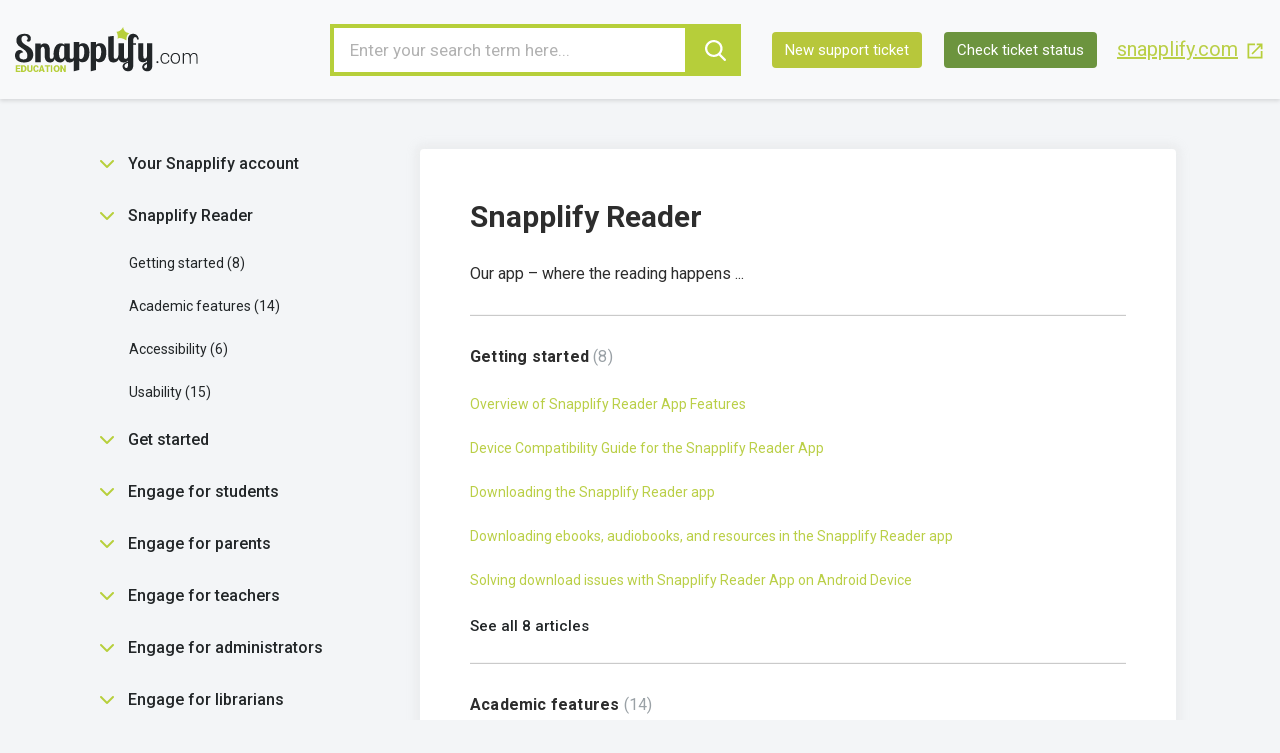

--- FILE ---
content_type: text/html; charset=utf-8
request_url: https://help.snapplify.com/support/solutions/80000360463
body_size: 11183
content:
<!DOCTYPE html>
       
        <!--[if lt IE 7]><html class="no-js ie6 dew-dsm-theme " lang="en" dir="ltr" data-date-format="non_us"><![endif]-->       
        <!--[if IE 7]><html class="no-js ie7 dew-dsm-theme " lang="en" dir="ltr" data-date-format="non_us"><![endif]-->       
        <!--[if IE 8]><html class="no-js ie8 dew-dsm-theme " lang="en" dir="ltr" data-date-format="non_us"><![endif]-->       
        <!--[if IE 9]><html class="no-js ie9 dew-dsm-theme " lang="en" dir="ltr" data-date-format="non_us"><![endif]-->       
        <!--[if IE 10]><html class="no-js ie10 dew-dsm-theme " lang="en" dir="ltr" data-date-format="non_us"><![endif]-->       
        <!--[if (gt IE 10)|!(IE)]><!--><html class="no-js  dew-dsm-theme " lang="en" dir="ltr" data-date-format="non_us"><!--<![endif]-->
	<head>
		
		<!-- Title for the page -->
<title> Snapplify Reader : Snapplify </title>

<!-- Meta information -->

      <meta charset="utf-8" />
      <meta http-equiv="X-UA-Compatible" content="IE=edge,chrome=1" />
      <meta name="description" content= "Our app – where the reading happens ..." />
      <meta name="author" content= "" />
       <meta property="og:title" content="Snapplify Reader" />  <meta property="og:url" content="https://help.snapplify.com/support/solutions/80000360463" />  <meta property="og:image" content="https://s3.eu-central-1.amazonaws.com/euc-cdn.freshdesk.com/data/helpdesk/attachments/production/80013393248/logo/ddA4-CT-lQE_YheCiMgNy9xJm8Pd7PR0Fw.png?X-Amz-Algorithm=AWS4-HMAC-SHA256&amp;amp;X-Amz-Credential=AKIAS6FNSMY2XLZULJPI%2F20260116%2Feu-central-1%2Fs3%2Faws4_request&amp;amp;X-Amz-Date=20260116T095818Z&amp;amp;X-Amz-Expires=604800&amp;amp;X-Amz-SignedHeaders=host&amp;amp;X-Amz-Signature=89d6c9fef5674944a03f84692d819679cefe74ddebfde71f8fc839e438596029" />  <meta property="og:site_name" content="Snapplify" />  <meta property="og:type" content="article" />  <meta name="twitter:title" content="Snapplify Reader" />  <meta name="twitter:url" content="https://help.snapplify.com/support/solutions/80000360463" />  <meta name="twitter:image" content="https://s3.eu-central-1.amazonaws.com/euc-cdn.freshdesk.com/data/helpdesk/attachments/production/80013393248/logo/ddA4-CT-lQE_YheCiMgNy9xJm8Pd7PR0Fw.png?X-Amz-Algorithm=AWS4-HMAC-SHA256&amp;amp;X-Amz-Credential=AKIAS6FNSMY2XLZULJPI%2F20260116%2Feu-central-1%2Fs3%2Faws4_request&amp;amp;X-Amz-Date=20260116T095818Z&amp;amp;X-Amz-Expires=604800&amp;amp;X-Amz-SignedHeaders=host&amp;amp;X-Amz-Signature=89d6c9fef5674944a03f84692d819679cefe74ddebfde71f8fc839e438596029" />  <meta name="twitter:card" content="summary" />  <link rel="canonical" href="https://help.snapplify.com/support/solutions/80000360463" /> 

<!-- Responsive setting -->
<link rel="apple-touch-icon" href="https://s3.eu-central-1.amazonaws.com/euc-cdn.freshdesk.com/data/helpdesk/attachments/production/80013393263/fav_icon/jW9V142MSaFgqM1PJ3Ut_60nwmvEhOWg4A.png" />
        <link rel="apple-touch-icon" sizes="72x72" href="https://s3.eu-central-1.amazonaws.com/euc-cdn.freshdesk.com/data/helpdesk/attachments/production/80013393263/fav_icon/jW9V142MSaFgqM1PJ3Ut_60nwmvEhOWg4A.png" />
        <link rel="apple-touch-icon" sizes="114x114" href="https://s3.eu-central-1.amazonaws.com/euc-cdn.freshdesk.com/data/helpdesk/attachments/production/80013393263/fav_icon/jW9V142MSaFgqM1PJ3Ut_60nwmvEhOWg4A.png" />
        <link rel="apple-touch-icon" sizes="144x144" href="https://s3.eu-central-1.amazonaws.com/euc-cdn.freshdesk.com/data/helpdesk/attachments/production/80013393263/fav_icon/jW9V142MSaFgqM1PJ3Ut_60nwmvEhOWg4A.png" />
        <meta name="viewport" content="width=device-width, initial-scale=1.0, maximum-scale=5.0, user-scalable=yes" /> 

<link rel="stylesheet" href="https://cdn.jsdelivr.net/npm/bootstrap@4.6.0/dist/css/bootstrap.min.css" integrity="sha384-B0vP5xmATw1+K9KRQjQERJvTumQW0nPEzvF6L/Z6nronJ3oUOFUFpCjEUQouq2+l" crossorigin="anonymous">
<link href="https://cdn.snapplify.com/2.0.31/web.css" media="screen, print" rel="stylesheet" type="text/css">
<link href="https://cdn.snapplify.com/2.0.31/print.css" media="print" rel="stylesheet" type="text/css">

<!-- Google Tag Manager -->
<script>(function(w,d,s,l,i){w[l]=w[l]||[];w[l].push({'gtm.start':
new Date().getTime(),event:'gtm.js'});var f=d.getElementsByTagName(s)[0],
j=d.createElement(s),dl=l!='dataLayer'?'&l='+l:'';j.async=true;j.src=
'https://www.googletagmanager.com/gtm.js?id='+i+dl;f.parentNode.insertBefore(j,f);
})(window,document,'script','dataLayer','GTM-T3CMV66');</script>
<!-- End Google Tag Manager -->
		
		<!-- Adding meta tag for CSRF token -->
		<meta name="csrf-param" content="authenticity_token" />
<meta name="csrf-token" content="4WxoKA6D3QIIPVL0FdDV4nVD9zcl7hD6XgjSQrPfy0NJHcLP3LIoN3FEOAt52DxnoPPgHBddBKUbrLmYDL6FQA==" />
		<!-- End meta tag for CSRF token -->
		
		<!-- Fav icon for portal -->
		<link rel='shortcut icon' href='https://s3.eu-central-1.amazonaws.com/euc-cdn.freshdesk.com/data/helpdesk/attachments/production/80013393263/fav_icon/jW9V142MSaFgqM1PJ3Ut_60nwmvEhOWg4A.png' />

		<!-- Base stylesheet -->
 
		<link rel="stylesheet" media="print" href="https://euc-assets10.freshdesk.com/assets/cdn/portal_print-6e04b27f27ab27faab81f917d275d593fa892ce13150854024baaf983b3f4326.css" />
	  		<link rel="stylesheet" media="screen" href="https://euc-assets1.freshdesk.com/assets/cdn/falcon_portal_utils-a58414d6bc8bc6ca4d78f5b3f76522e4970de435e68a5a2fedcda0db58f21600.css" />	

		
		<!-- Theme stylesheet -->

		<link href="/support/theme.css?v=3&amp;d=1739965697" media="screen" rel="stylesheet" type="text/css">

		<!-- Google font url if present -->
		<link href='https://fonts.googleapis.com/css?family=Roboto:regular,italic,500,700,700italic|Poppins:regular,600,700' rel='stylesheet' type='text/css' nonce='LiQviqXl39k3VUOcZQXZZA=='>

		<!-- Including default portal based script framework at the top -->
		<script src="https://euc-assets6.freshdesk.com/assets/cdn/portal_head_v2-d07ff5985065d4b2f2826fdbbaef7df41eb75e17b915635bf0413a6bc12fd7b7.js"></script>
		<!-- Including syntexhighlighter for portal -->
		<script src="https://euc-assets2.freshdesk.com/assets/cdn/prism-841b9ba9ca7f9e1bc3cdfdd4583524f65913717a3ab77714a45dd2921531a402.js"></script>

		

		<!-- Access portal settings information via javascript -->
		 <script type="text/javascript">     var portal = {"language":"en","name":"Snapplify","contact_info":"","current_page_name":"solution_category","current_tab":"solutions","vault_service":{"url":"https://vault-service-eu.freshworks.com/data","max_try":2,"product_name":"fd"},"current_account_id":1936449,"preferences":{"bg_color":"#f3f5f7","header_color":"#ffffff","help_center_color":"#f3f5f7","footer_color":"#2d2d2d","tab_color":"#ffffff","tab_hover_color":"#bacf47","btn_background":"#f3f5f7","btn_primary_background":"#BACF47","base_font":"Roboto","text_color":"#2d2d2d","headings_font":"Poppins","headings_color":"#2d2d2d","link_color":"#BACF47","link_color_hover":"#6C943E","input_focus_ring_color":"#BACF47","non_responsive":"false","personalized_articles":true},"image_placeholders":{"spacer":"https://euc-assets4.freshdesk.com/assets/misc/spacer.gif","profile_thumb":"https://euc-assets4.freshdesk.com/assets/misc/profile_blank_thumb-4a7b26415585aebbd79863bd5497100b1ea52bab8df8db7a1aecae4da879fd96.jpg","profile_medium":"https://euc-assets5.freshdesk.com/assets/misc/profile_blank_medium-1dfbfbae68bb67de0258044a99f62e94144f1cc34efeea73e3fb85fe51bc1a2c.jpg"},"falcon_portal_theme":true};     var attachment_size = 20;     var blocked_extensions = "";     var allowed_extensions = "";     var store = { 
        ticket: {},
        portalLaunchParty: {} };    store.portalLaunchParty.ticketFragmentsEnabled = false;    store.pod = "eu-central-1";    store.region = "EU"; </script> 


			
	</head>
	<body>
            	
		
		
		
<nav class="nav navbar-expand-xl navbar-light bg-light">
    <div class="inner_nav">
        <div class="container hideRobot">
            <div class="row">
                <div class="col-xs-12 col-sm-12 col-md-12 col-lg-12 col-xl-2">
                    <a href="/"><img src="https://snapplify.com/img/logo.svg" border="0"></a>
                    <div class="right-nav">
                      <ul class="navbar-nav mr-1">
                        <li class="nav-item dropdown d-lg-none menu-dropdown">
                          <a class="nav-link nav-icon" data-toggle="dropdown" href="#" role="button" aria-expanded="false">
                            <div class="sp-icon sp-menu"></div>
                          </a>
                          <div id="section-nav" class="dropdown-menu dropdown-menu-left">
                            <ul>
                              
                              
                              <li>
                                <a href="/support/solutions/80000360704">Your Snapplify account</a> 
                              </li>
                              
                              
                              
                              <li>
                                <a href="/support/solutions/80000360463">Snapplify Reader</a> 
                              </li>
                              
                              
                              
                              <li>
                                <a href="/support/solutions/80000360465">Get started</a> 
                              </li>
                              
                              
                              
                              <li>
                                <a href="/support/solutions/80000360466">Engage for students</a> 
                              </li>
                              
                              
                              
                              <li>
                                <a href="/support/solutions/80000360467">Engage for parents</a> 
                              </li>
                              
                              
                              
                              <li>
                                <a href="/support/solutions/80000360692">Engage for teachers</a> 
                              </li>
                              
                              
                              
                              <li>
                                <a href="/support/solutions/80000360468">Engage for administrators</a> 
                              </li>
                              
                              
                              
                              <li>
                                <a href="/support/solutions/80000360472">Engage for librarians</a> 
                              </li>
                              
                              
                              
                              <li>
                                <a href="/support/solutions/80000360702">Buying ebooks from the Store</a> 
                              </li>
                              
                              
                              
                              <li>
                                <a href="/support/solutions/80000360469">Engage for booksellers</a> 
                              </li>
                              
                              
                              
                              <li>
                                <a href="/support/solutions/80000460658">Teacha! from Snapplify</a> 
                              </li>
                              
                              
                              
                              <li>
                                <a href="/support/solutions/80000360706">Cloud Services for partners</a> 
                              </li>
                              
                              
                            </ul>
                          </div>
                        </li>
                      </ul>
                  </div>
                </div>
                <div class="col-xs-12 col-sm-12 col-md-12 col-lg-12 col-xl-10 d-none d-lg-flex search-container">
                    <form class="hc-search-form print--remove" autocomplete="off" action="/support/search/solutions" id="hc-search-form" data-csrf-ignore="true">
	<div class="hc-search-input">
	<label for="support-search-input" class="hide">Enter your search term here...</label>
		<input placeholder="Enter your search term here..." type="text"
			name="term" class="special" value=""
            rel="page-search" data-max-matches="10" id="support-search-input">
	</div>
	<div class="hc-search-button">
		<button class="btn btn-primary" aria-label="Search" type="submit" autocomplete="off">
			<i class="mobile-icon-search hide-tablet"></i>
			<span class="hide-in-mobile">
				Search
			</span>
		</button>
	</div>
</form>
                  	 <nav>   <div>
              <a href="/support/tickets/new" class="mobile-icon-nav-newticket new-ticket ellipsis" title="New support ticket">
                <span> New support ticket </span>
              </a>
            </div>   <div>
              <a href="/support/tickets" class="mobile-icon-nav-status check-status ellipsis" title="Check ticket status">
                <span>Check ticket status</span>
              </a>
            </div>   <div> <a href="tel:+27 21 276 4433" class="mobile-icon-nav-contact contact-info ellipsis">
            <span dir='ltr'>+27 21 276 4433</span>
           </a> </div>  </nav>
                  	<a class="snapplify-link" href="https://snapplify.com/" target="_blank">snapplify.com<img src="https://cdn.snapplify.com/latest/img/freshdesk/icons/external_link.svg" border="0" /></a>
                </div>
            </div>
        </div>
    </div>
</nav>
<div class="mobile_search d-lg-none">
  <div class="container hideRobot">
    <div class="row">
      <div class="col-xs-12 col-sm-12 col-md-12 col-lg-12 search-container">
          <form class="hc-search-form print--remove" autocomplete="off" action="/support/search/solutions" id="hc-search-form" data-csrf-ignore="true">
	<div class="hc-search-input">
	<label for="support-search-input" class="hide">Enter your search term here...</label>
		<input placeholder="Enter your search term here..." type="text"
			name="term" class="special" value=""
            rel="page-search" data-max-matches="10" id="support-search-input">
	</div>
	<div class="hc-search-button">
		<button class="btn btn-primary" aria-label="Search" type="submit" autocomplete="off">
			<i class="mobile-icon-search hide-tablet"></i>
			<span class="hide-in-mobile">
				Search
			</span>
		</button>
	</div>
</form>
           <nav>   <div>
              <a href="/support/tickets/new" class="mobile-icon-nav-newticket new-ticket ellipsis" title="New support ticket">
                <span> New support ticket </span>
              </a>
            </div>   <div>
              <a href="/support/tickets" class="mobile-icon-nav-status check-status ellipsis" title="Check ticket status">
                <span>Check ticket status</span>
              </a>
            </div>   <div> <a href="tel:+27 21 276 4433" class="mobile-icon-nav-contact contact-info ellipsis">
            <span dir='ltr'>+27 21 276 4433</span>
           </a> </div>  </nav>
      </div>  
    </div>  
  </div>  
</div>



	<div id="layout-content">


  <!-- Search and page links for the page -->
	<!-- Notification Messages -->
	 <div class="alert alert-with-close notice hide" id="noticeajax"></div> 
  
  	
	<section id="content">	
      <div class="container">
        <div class="row">
			<div class="inner-container">
  <div class="navigation">
    
    
    <h3 class="heading">
      <a class="expand" data-toggle="collapse" data-id="80000360704" href="#collapseyoursnapplifyaccount" role="button" aria-expanded="false" aria-controls="collapseyoursnapplifyaccount"><i class="fas fa-chevron-down"></i></a>
      <a href="/support/solutions/80000360704">Your Snapplify account</a> 
    </h3>
    <div class="collapse" id="collapseyoursnapplifyaccount">
      <ul>
        
        
        <li>
          <a href="/support/solutions/folders/80000536484" title="Getting started"> Getting started <span class='item-count'>5</span></a>
        </li>
        
        
        
        <li>
          <a href="/support/solutions/folders/80000536485" title="Managing your user account"> Managing your user account <span class='item-count'>9</span></a>
        </li>
        
        
        
        <li>
          <a href="/support/solutions/folders/80000536486" title="Ebooks in your account"> Ebooks in your account <span class='item-count'>1</span></a>
        </li>
        
        
        
        <li>
          <a href="/support/solutions/folders/80000536487" title="Technical stuff"> Technical stuff <span class='item-count'>2</span></a>
        </li>
        
        
      </ul>
    </div>
    
    
    
    <h3 class="heading">
      <a class="expand" data-toggle="collapse" data-id="80000360463" href="#collapsesnapplifyreader" role="button" aria-expanded="false" aria-controls="collapsesnapplifyreader"><i class="fas fa-chevron-down"></i></a>
      <a href="/support/solutions/80000360463">Snapplify Reader</a> 
    </h3>
    <div class="collapse" id="collapsesnapplifyreader">
      <ul>
        
        
        <li>
          <a href="/support/solutions/folders/80000536111" title="Getting started"> Getting started <span class='item-count'>8</span></a>
        </li>
        
        
        
        <li>
          <a href="/support/solutions/folders/80000536112" title="Academic features"> Academic features <span class='item-count'>14</span></a>
        </li>
        
        
        
        <li>
          <a href="/support/solutions/folders/80000536113" title="Accessibility"> Accessibility <span class='item-count'>6</span></a>
        </li>
        
        
        
        <li>
          <a href="/support/solutions/folders/80000536114" title="Usability"> Usability <span class='item-count'>15</span></a>
        </li>
        
        
      </ul>
    </div>
    
    
    
    <h3 class="heading">
      <a class="expand" data-toggle="collapse" data-id="80000360465" href="#collapsegetstarted" role="button" aria-expanded="false" aria-controls="collapsegetstarted"><i class="fas fa-chevron-down"></i></a>
      <a href="/support/solutions/80000360465">Get started</a> 
    </h3>
    <div class="collapse" id="collapsegetstarted">
      <ul>
        
        
        <li>
          <a href="/support/solutions/folders/80000726960" title="Book Buddy AI"> Book Buddy AI <span class='item-count'>2</span></a>
        </li>
        
        
        
        <li>
          <a href="/support/solutions/folders/80000545943" title="Getting started with Engage"> Getting started with Engage <span class='item-count'>6</span></a>
        </li>
        
        
        
        <li>
          <a href="/support/solutions/folders/80000721705" title="Integrating and Using Tools with Engage"> Integrating and Using Tools with Engage <span class='item-count'>4</span></a>
        </li>
        
        
        
        <li>
          <a href="/support/solutions/folders/80000721706" title="Communication and Support Strategies"> Communication and Support Strategies <span class='item-count'>5</span></a>
        </li>
        
        
        
        <li>
          <a href="/support/solutions/folders/80000725812" title="Parent connect"> Parent connect <span class='item-count'>3</span></a>
        </li>
        
        
        
        
      </ul>
    </div>
    
    
    
    <h3 class="heading">
      <a class="expand" data-toggle="collapse" data-id="80000360466" href="#collapseengageforstudents" role="button" aria-expanded="false" aria-controls="collapseengageforstudents"><i class="fas fa-chevron-down"></i></a>
      <a href="/support/solutions/80000360466">Engage for students</a> 
    </h3>
    <div class="collapse" id="collapseengageforstudents">
      <ul>
        
        
        <li>
          <a href="/support/solutions/folders/80000699274" title="Setting Up and Managing Your Profile"> Setting Up and Managing Your Profile <span class='item-count'>7</span></a>
        </li>
        
        
        
        <li>
          <a href="/support/solutions/folders/80000536118" title="Using Your Digital Library"> Using Your Digital Library <span class='item-count'>4</span></a>
        </li>
        
        
        
        <li>
          <a href="/support/solutions/folders/80000536120" title="Buying and Requesting Books"> Buying and Requesting Books <span class='item-count'>1</span></a>
        </li>
        
        
        
        <li>
          <a href="/support/solutions/folders/80000536119" title="Your Extra Resources"> Your Extra Resources <span class='item-count'>3</span></a>
        </li>
        
        
        
        <li>
          <a href="/support/solutions/folders/80000536121" title="Enhancing Your Learning with Scholastic Literacy Pro"> Enhancing Your Learning with Scholastic Literacy Pro <span class='item-count'>8</span></a>
        </li>
        
        
        
        <li>
          <a href="/support/solutions/folders/80000726962" title="Your AI Features"> Your AI Features <span class='item-count'>1</span></a>
        </li>
        
        
      </ul>
    </div>
    
    
    
    <h3 class="heading">
      <a class="expand" data-toggle="collapse" data-id="80000360467" href="#collapseengageforparents" role="button" aria-expanded="false" aria-controls="collapseengageforparents"><i class="fas fa-chevron-down"></i></a>
      <a href="/support/solutions/80000360467">Engage for parents</a> 
    </h3>
    <div class="collapse" id="collapseengageforparents">
      <ul>
        
        
        <li>
          <a href="/support/solutions/folders/80000545944" title="Getting started"> Getting started <span class='item-count'>6</span></a>
        </li>
        
        
        
        <li>
          <a href="/support/solutions/folders/80000698918" title="Scholastic Literacy Pro"> Scholastic Literacy Pro <span class='item-count'>2</span></a>
        </li>
        
        
      </ul>
    </div>
    
    
    
    <h3 class="heading">
      <a class="expand" data-toggle="collapse" data-id="80000360692" href="#collapseengageforteachers" role="button" aria-expanded="false" aria-controls="collapseengageforteachers"><i class="fas fa-chevron-down"></i></a>
      <a href="/support/solutions/80000360692">Engage for teachers</a> 
    </h3>
    <div class="collapse" id="collapseengageforteachers">
      <ul>
        
        
        <li>
          <a href="/support/solutions/folders/80000536459" title="Finding and Using Teaching Resources"> Finding and Using Teaching Resources <span class='item-count'>9</span></a>
        </li>
        
        
        
        <li>
          <a href="/support/solutions/folders/80000536461" title="Managing Groups and Student Access"> Managing Groups and Student Access <span class='item-count'>9</span></a>
        </li>
        
        
        
        <li>
          <a href="/support/solutions/folders/80000536462" title="Ordering and Managing Products"> Ordering and Managing Products <span class='item-count'>17</span></a>
        </li>
        
        
        
        <li>
          <a href="/support/solutions/folders/80000536463" title="Scholastic Literacy Pro"> Scholastic Literacy Pro <span class='item-count'>6</span></a>
        </li>
        
        
        
        <li>
          <a href="/support/solutions/folders/80000721742" title="Collaborating with Students"> Collaborating with Students <span class='item-count'>7</span></a>
        </li>
        
        
        
        <li>
          <a href="/support/solutions/folders/80000721743" title="Understanding Legal and Policy Requirements"> Understanding Legal and Policy Requirements <span class='item-count'>2</span></a>
        </li>
        
        
      </ul>
    </div>
    
    
    
    <h3 class="heading">
      <a class="expand" data-toggle="collapse" data-id="80000360468" href="#collapseengageforadministrators" role="button" aria-expanded="false" aria-controls="collapseengageforadministrators"><i class="fas fa-chevron-down"></i></a>
      <a href="/support/solutions/80000360468">Engage for administrators</a> 
    </h3>
    <div class="collapse" id="collapseengageforadministrators">
      <ul>
        
        
        <li>
          <a href="/support/solutions/folders/80000536122" title="Engage Setup and Configuration"> Engage Setup and Configuration <span class='item-count'>10</span></a>
        </li>
        
        
        
        <li>
          <a href="/support/solutions/folders/80000536123" title="User Management"> User Management <span class='item-count'>15</span></a>
        </li>
        
        
        
        <li>
          <a href="/support/solutions/folders/80000678788" title="Account and Order Management"> Account and Order Management <span class='item-count'>9</span></a>
        </li>
        
        
        
        <li>
          <a href="/support/solutions/folders/80000536128" title="Prescribed orders"> Prescribed orders <span class='item-count'>7</span></a>
        </li>
        
        
        
        <li>
          <a href="/support/solutions/folders/80000536127" title="Scholastic Literacy Pro"> Scholastic Literacy Pro <span class='item-count'>5</span></a>
        </li>
        
        
        
        <li>
          <a href="/support/solutions/folders/80000719797" title="SnapSync"> SnapSync <span class='item-count'>6</span></a>
        </li>
        
        
        
        <li>
          <a href="/support/solutions/folders/80000685056" title="Integrating with an LMS"> Integrating with an LMS <span class='item-count'>14</span></a>
        </li>
        
        
        
        <li>
          <a href="/support/solutions/folders/80000678508" title="Analytics"> Analytics <span class='item-count'>2</span></a>
        </li>
        
        
        
        <li>
          <a href="/support/solutions/folders/80000536126" title="Your Snappbox"> Your Snappbox <span class='item-count'>4</span></a>
        </li>
        
        
        
        <li>
          <a href="/support/solutions/folders/80000721703" title="Managing and Customizing Your Engage Experience"> Managing and Customizing Your Engage Experience <span class='item-count'>2</span></a>
        </li>
        
        
      </ul>
    </div>
    
    
    
    <h3 class="heading">
      <a class="expand" data-toggle="collapse" data-id="80000360472" href="#collapseengageforlibrarians" role="button" aria-expanded="false" aria-controls="collapseengageforlibrarians"><i class="fas fa-chevron-down"></i></a>
      <a href="/support/solutions/80000360472">Engage for librarians</a> 
    </h3>
    <div class="collapse" id="collapseengageforlibrarians">
      <ul>
        
        
        <li>
          <a href="/support/solutions/folders/80000536134" title="Essential Tools for Librarians in Engage"> Essential Tools for Librarians in Engage <span class='item-count'>5</span></a>
        </li>
        
        
        
        <li>
          <a href="/support/solutions/folders/80000536135" title="Getting students reading"> Getting students reading <span class='item-count'>2</span></a>
        </li>
        
        
        
        <li>
          <a href="/support/solutions/folders/80000536136" title="Library settings"> Library settings <span class='item-count'>7</span></a>
        </li>
        
        
        
        <li>
          <a href="/support/solutions/folders/80000536137" title="Library purchasing"> Library purchasing <span class='item-count'>12</span></a>
        </li>
        
        
        
        <li>
          <a href="/support/solutions/folders/80000691574" title="Scholastic Literacy Pro"> Scholastic Literacy Pro <span class='item-count'>1</span></a>
        </li>
        
        
      </ul>
    </div>
    
    
    
    <h3 class="heading">
      <a class="expand" data-toggle="collapse" data-id="80000360702" href="#collapsebuyingebooksfromthestore" role="button" aria-expanded="false" aria-controls="collapsebuyingebooksfromthestore"><i class="fas fa-chevron-down"></i></a>
      <a href="/support/solutions/80000360702">Buying ebooks from the Store</a> 
    </h3>
    <div class="collapse" id="collapsebuyingebooksfromthestore">
      <ul>
        
        
        <li>
          <a href="/support/solutions/folders/80000693417" title="Purchasing"> Purchasing <span class='item-count'>5</span></a>
        </li>
        
        
        
        <li>
          <a href="/support/solutions/folders/80000536479" title="Using the Snapplify Shop"> Using the Snapplify Shop <span class='item-count'>2</span></a>
        </li>
        
        
        
        <li>
          <a href="/support/solutions/folders/80000536481" title="Understanding ebooks"> Understanding ebooks <span class='item-count'>5</span></a>
        </li>
        
        
        
        <li>
          <a href="/support/solutions/folders/80000577063" title="Using product vouchers"> Using product vouchers <span class='item-count'>1</span></a>
        </li>
        
        
      </ul>
    </div>
    
    
    
    <h3 class="heading">
      <a class="expand" data-toggle="collapse" data-id="80000360469" href="#collapseengageforbooksellers" role="button" aria-expanded="false" aria-controls="collapseengageforbooksellers"><i class="fas fa-chevron-down"></i></a>
      <a href="/support/solutions/80000360469">Engage for booksellers</a> 
    </h3>
    <div class="collapse" id="collapseengageforbooksellers">
      <ul>
        
        
        <li>
          <a href="/support/solutions/folders/80000536130" title="Getting started"> Getting started <span class='item-count'>3</span></a>
        </li>
        
        
      </ul>
    </div>
    
    
    
    <h3 class="heading">
      <a class="expand" data-toggle="collapse" data-id="80000460658" href="#collapseteachafromsnapplify" role="button" aria-expanded="false" aria-controls="collapseteachafromsnapplify"><i class="fas fa-chevron-down"></i></a>
      <a href="/support/solutions/80000460658">Teacha! from Snapplify</a> 
    </h3>
    <div class="collapse" id="collapseteachafromsnapplify">
      <ul>
        
        
        <li>
          <a href="/support/solutions/folders/80000701402" title="Finding help"> Finding help <span class='item-count'>1</span></a>
        </li>
        
        
      </ul>
    </div>
    
    
    
    <h3 class="heading">
      <a class="expand" data-toggle="collapse" data-id="80000360706" href="#collapsecloudservicesforpartners" role="button" aria-expanded="false" aria-controls="collapsecloudservicesforpartners"><i class="fas fa-chevron-down"></i></a>
      <a href="/support/solutions/80000360706">Cloud Services for partners</a> 
    </h3>
    <div class="collapse" id="collapsecloudservicesforpartners">
      <ul>
        
        
        <li>
          <a href="/support/solutions/folders/80000701401" title="Finding help"> Finding help <span class='item-count'>1</span></a>
        </li>
        
        
      </ul>
    </div>
    
    
  </div>
  <div class="white_bg small_content_block">
    <div class="inner_content category_list">
      <h1 class="heading">Snapplify Reader</h1>
      <p class="description">Our app – where the reading happens ...</p>
      <hr />
      
      
      <div class="row">
        <div class="col-xs-12 col-sm-12 col-md-12 col-lg-12">
          <div class="list-lead">
            <a href="/support/solutions/folders/80000536111" title="Getting started"> Getting started <span class='item-count'>8</span></a>
          </div>
          <ul>
            
            <li>
              <div class="ellipsis">
                <a href="/support/solutions/articles/80000779315-overview-of-snapplify-reader-app-features" title="Overview of Snapplify Reader App Features">Overview of Snapplify Reader App Features</a>
              </div>
            </li>
            
            <li>
              <div class="ellipsis">
                <a href="/support/solutions/articles/80000763711-device-compatibility-guide-for-the-snapplify-reader-app" title="Device Compatibility Guide for the Snapplify Reader App">Device Compatibility Guide for the Snapplify Reader App</a>
              </div>
            </li>
            
            <li>
              <div class="ellipsis">
                <a href="/support/solutions/articles/80000763710-downloading-the-snapplify-reader-app" title="Downloading the Snapplify Reader app">Downloading the Snapplify Reader app</a>
              </div>
            </li>
            
            <li>
              <div class="ellipsis">
                <a href="/support/solutions/articles/80000763709-downloading-ebooks-audiobooks-and-resources-in-the-snapplify-reader-app" title="Downloading ebooks, audiobooks, and resources in the Snapplify Reader app">Downloading ebooks, audiobooks, and resources in the Snapplify Reader app</a>
              </div>
            </li>
            
            <li>
              <div class="ellipsis">
                <a href="/support/solutions/articles/80000948530-solving-download-issues-with-snapplify-reader-app-on-android-device" title="Solving download issues with Snapplify Reader App on Android Device">Solving download issues with Snapplify Reader App on Android Device</a>
              </div>
            </li>
            
          </ul>
          
          <a title="See all 8 articles" class="see-more" href="/support/solutions/folders/80000536111">See all 8 articles</a>
          
        </div>
      </div>
      <hr />
      
      
      
      <div class="row">
        <div class="col-xs-12 col-sm-12 col-md-12 col-lg-12">
          <div class="list-lead">
            <a href="/support/solutions/folders/80000536112" title="Academic features"> Academic features <span class='item-count'>14</span></a>
          </div>
          <ul>
            
            <li>
              <div class="ellipsis">
                <a href="/support/solutions/articles/80001183811-accessing-book-buddy-in-the-reader" title="Accessing Book Buddy in the Reader">Accessing Book Buddy in the Reader</a>
              </div>
            </li>
            
            <li>
              <div class="ellipsis">
                <a href="/support/solutions/articles/80000780079-how-to-use-highlights-and-notes" title="How to Use Highlights and Notes">How to Use Highlights and Notes</a>
              </div>
            </li>
            
            <li>
              <div class="ellipsis">
                <a href="/support/solutions/articles/80000961635-how-to-easily-delete-highlights-and-notes" title="How to Easily Delete Highlights and Notes">How to Easily Delete Highlights and Notes</a>
              </div>
            </li>
            
            <li>
              <div class="ellipsis">
                <a href="/support/solutions/articles/80000763656-using-annotations-and-the-snapplify-journal" title="Using Annotations and the Snapplify Journal">Using Annotations and the Snapplify Journal</a>
              </div>
            </li>
            
            <li>
              <div class="ellipsis">
                <a href="/support/solutions/articles/80000958780-sharing-highlights-and-notes-with-a-group-" title="Sharing Highlights and Notes with a Group.">Sharing Highlights and Notes with a Group.</a>
              </div>
            </li>
            
          </ul>
          
          <a title="See all 14 articles" class="see-more" href="/support/solutions/folders/80000536112">See all 14 articles</a>
          
        </div>
      </div>
      <hr />
      
      
      
      <div class="row">
        <div class="col-xs-12 col-sm-12 col-md-12 col-lg-12">
          <div class="list-lead">
            <a href="/support/solutions/folders/80000536113" title="Accessibility"> Accessibility <span class='item-count'>6</span></a>
          </div>
          <ul>
            
            <li>
              <div class="ellipsis">
                <a href="/support/solutions/articles/80000763664-using-full-text-search" title="Using full-text search">Using full-text search</a>
              </div>
            </li>
            
            <li>
              <div class="ellipsis">
                <a href="/support/solutions/articles/80000763662-using-the-table-of-contents-functionality" title="Using the table of contents functionality">Using the table of contents functionality</a>
              </div>
            </li>
            
            <li>
              <div class="ellipsis">
                <a href="/support/solutions/articles/80000763663-searching-for-books-or-resources-in-the-snapplify-reader" title="Searching for books or resources in the Snapplify Reader">Searching for books or resources in the Snapplify Reader</a>
              </div>
            </li>
            
            <li>
              <div class="ellipsis">
                <a href="/support/solutions/articles/80000763666-using-the-text-to-speech-feature" title="Using the Text-to-Speech Feature">Using the Text-to-Speech Feature</a>
              </div>
            </li>
            
            <li>
              <div class="ellipsis">
                <a href="/support/solutions/articles/80000763665-using-the-specialised-font-for-dyslexic-readers" title="Using the specialised font for dyslexic readers">Using the specialised font for dyslexic readers</a>
              </div>
            </li>
            
          </ul>
          
          <a title="See all 6 articles" class="see-more" href="/support/solutions/folders/80000536113">See all 6 articles</a>
          
        </div>
      </div>
      <hr />
      
      
      
      <div class="row">
        <div class="col-xs-12 col-sm-12 col-md-12 col-lg-12">
          <div class="list-lead">
            <a href="/support/solutions/folders/80000536114" title="Usability"> Usability <span class='item-count'>15</span></a>
          </div>
          <ul>
            
            <li>
              <div class="ellipsis">
                <a href="/support/solutions/articles/80000763808-accessing-different-file-types" title="Accessing Different File Types">Accessing Different File Types</a>
              </div>
            </li>
            
            <li>
              <div class="ellipsis">
                <a href="/support/solutions/articles/80000763810-how-to-increase-available-storage-space-on-your-device" title="How to Increase Available Storage Space on Your Device">How to Increase Available Storage Space on Your Device</a>
              </div>
            </li>
            
            <li>
              <div class="ellipsis">
                <a href="/support/solutions/articles/80000763809-updating-the-snapplify-reader-application" title="Updating the Snapplify Reader Application">Updating the Snapplify Reader Application</a>
              </div>
            </li>
            
            <li>
              <div class="ellipsis">
                <a href="/support/solutions/articles/80000763659-archiving-ebooks-and-resources" title="Archiving ebooks and resources">Archiving ebooks and resources</a>
              </div>
            </li>
            
            <li>
              <div class="ellipsis">
                <a href="/support/solutions/articles/80000763804-restoring-missing-books" title="Restoring missing books">Restoring missing books</a>
              </div>
            </li>
            
          </ul>
          
          <a title="See all 15 articles" class="see-more" href="/support/solutions/folders/80000536114">See all 15 articles</a>
          
        </div>
      </div>
      <hr />
      
      
    </div>
  </div>	  
</div>

<script type="text/javascript">
  jQuery(document).ready(function () {
    var href = window.location.href;
    var url = href.split("/");
    var id = url[5];
    console.log(id);
    var toggle = jQuery('.navigation').find('a[data-id="' + id + '"]');
    console.log(toggle);
    var element = jQuery('#' + toggle.attr('aria-controls'));
    console.log(element[0]);
    element.addClass('in');
    element.attr("data-test", "test");
  });
</script>
        </div>
      </div>
	</section>
    
</div>

<section class="footer_top_strip">
    <div class="container-fluid"></div>
</section>

<footer>
    <div class="container">
        <div class="row footer_spacing">
            <div class="col-xs-12 col-sm-12 col-md-12 col-lg-12 col-xl-6">
                <div class="footer_list">
                    <div class="footer_column">
                        <h4>The Company</h4>
                        <ul>
                            <li><a href="https://solutions.snapplify.com/about-us/" target="_blank">About Us</a></li>
                            <li><a href="https://trust.snapplify.com/" target="_blank">Snapplify Trust Centre</a></li>
                        </ul>
                    </div>
                    <div class="footer_column">
                        <h4>Products</h4>
                        <ul>
                            <li><a href="https://cloudservices.snapplify.com/about-us" target="_blank">Engage</a></li>
                            <li><a href="https://cloudservices.snapplify.com/origin" target="_blank">Origin</a></li>
                            <li><a href="https://cloudservices.snapplify.com/access" target="_blank">Access</a></li>
                            <li><a href="https://cloudservices.snapplify.com/pay" target="_blank">Pay</a></li>
                        </ul>
                    </div>
                    <div class="footer_column">
                        <h4>Snapplify Network</h4>
                        <ul>
                            <li><a href="https://www.teacha.co.za/" target="_blank">Teacha!</a></li>
                            <li><a href="https://www.onniesonline.co.za/" target="_blank">Onnies Online</a></li>
                            <li><a href="https://teacharesources.com/" target="_blank">Teaching Resources</a></li>
                            <li><a href="https://www.teacha.co.za/sace-points-guide-directory/" target="_blank">SACE Guide</a></li>
                        </ul>
                    </div>
                    <div class="footer_column">
                        <h4>Customer Service</h4>
                        <ul>
                            <li><a href="https://help.snapplify.com/support/solutions/80000360466" target="_blank">For Students</a></li>
                            <li><a href="https://help.snapplify.com/support/solutions/80000360692" target="_blank">For Teachers</a></li>
                            <li><a href="https://help.snapplify.com/support/solutions/80000360467" target="_blank">For Parents</a></li>
                            <li><a href="https://help.snapplify.com/support/solutions/80000360469" target="_blank">For Booksellers</a></li>
                            <li><a href="https://help.snapplify.com/support/solutions/80000360706" target="_blank">For Cloud Services partners</a></li>
                        </ul>
                    </div>
                </div>
            </div>
            <div class="col-xs-12 col-sm-12 col-md-3 col-lg-3 foundation_logo">
                <div class="inner_foundation">
                    <a href="https://getsnapplify.com" target="_blank"><img class="getSnapplify" src="https://cdn.snapplify.com/latest/img/getsnapplify.png" border="0"/></a>
                    <img src="https://cdn.snapplify.com/latest/img/home/snapplify_foundation.svg" border="0" />
                    <p>Supporting education in Africa</p>
                </div>
            </div>
        </div>
    </div>
</footer>
<section class="copyright_bar">
    <div class="container">
        <div class="row">
            <div class="col-xs-12 col-sm-12 col-md-8 col-lg-8">
                <img class="footer_logo" src="https://cdn.snapplify.com/latest/img/logo.png" border="0" />
                <p>&copy; 2013 - 2021 Snapplify. All Rights Reserved.</p>
                <ul>
                    <li><a href="https://shop.snapplify.com/page/terms-and-conditions" target="_blank">Terms & Conditions</a>&nbsp;&nbsp;|&nbsp;&nbsp;</li>
                    <li><a href="https://shop.snapplify.com/page/privacy-policy" target="_blank">Privacy Policy</a>&nbsp;&nbsp;|&nbsp;&nbsp;</li>
                    <li><a href="https://shop.snapplify.com/page/returnrefund-policy" target="_blank">Return/Refund Policy</a></li>
                </ul>
            </div>
            <div class="col-xs-12 col-sm-12 col-md-4 col-lg-4 social_icons">
                <a class="social_icon" href="https://www.linkedin.com/company/snapplify" target="_blank"><img src="https://cdn.snapplify.com/latest/img/standards/linkedin_icon.svg" border="0" /></a>
                <a class="social_icon" href="https://www.instagram.com/snapplify" target="_blank"><img src="https://cdn.snapplify.com/latest/img/standards/instagram_icon.svg" border="0" /></a>
                <a class="social_icon" href="https://twitter.com/Snapplify" target="_blank"><img src="https://cdn.snapplify.com/latest/img/standards/twitter_icon.svg" border="0" /></a>
                <a class="social_icon" href="https://www.facebook.com/snapplify" target="_blank"><img src="https://cdn.snapplify.com/latest/img/standards/facebook_icon.svg" border="0" /></a>
            </div>
        </div>
    </div>
</section>




			<script src="https://euc-assets4.freshdesk.com/assets/cdn/portal_bottom-0fe88ce7f44d512c644a48fda3390ae66247caeea647e04d017015099f25db87.js"></script>

		<script src="https://euc-assets6.freshdesk.com/assets/cdn/redactor-642f8cbfacb4c2762350a557838bbfaadec878d0d24e9a0d8dfe90b2533f0e5d.js"></script> 
		<script src="https://euc-assets4.freshdesk.com/assets/cdn/lang/en-4a75f878b88f0e355c2d9c4c8856e16e0e8e74807c9787aaba7ef13f18c8d691.js"></script>
		<!-- for i18n-js translations -->
  		<script src="https://euc-assets9.freshdesk.com/assets/cdn/i18n/portal/en-7dc3290616af9ea64cf8f4a01e81b2013d3f08333acedba4871235237937ee05.js"></script>
		<!-- Including default portal based script at the bottom -->
		<script nonce="LiQviqXl39k3VUOcZQXZZA==">
//<![CDATA[
	
	jQuery(document).ready(function() {
					
		// Setting the locale for moment js
		moment.lang('en');

		var validation_meassages = {"required":"This field is required.","remote":"Please fix this field.","email":"Please enter a valid email address.","url":"Please enter a valid URL.","date":"Please enter a valid date.","dateISO":"Please enter a valid date ( ISO ).","number":"Please enter a valid number.","digits":"Please enter only digits.","creditcard":"Please enter a valid credit card number.","equalTo":"Please enter the same value again.","two_decimal_place_warning":"Value cannot have more than 2 decimal digits","select2_minimum_limit":"Please type %{char_count} or more letters","select2_maximum_limit":"You can only select %{limit} %{container}","maxlength":"Please enter no more than {0} characters.","minlength":"Please enter at least {0} characters.","rangelength":"Please enter a value between {0} and {1} characters long.","range":"Please enter a value between {0} and {1}.","max":"Please enter a value less than or equal to {0}.","min":"Please enter a value greater than or equal to {0}.","select2_maximum_limit_jq":"You can only select {0} {1}","facebook_limit_exceed":"Your Facebook reply was over 8000 characters. You'll have to be more clever.","messenger_limit_exceeded":"Oops! You have exceeded Messenger Platform's character limit. Please modify your response.","not_equal_to":"This element should not be equal to","email_address_invalid":"One or more email addresses are invalid.","twitter_limit_exceed":"Oops! You have exceeded Twitter's character limit. You'll have to modify your response.","password_does_not_match":"The passwords don't match. Please try again.","valid_hours":"Please enter a valid hours.","reply_limit_exceed":"Your reply was over 2000 characters. You'll have to be more clever.","url_format":"Invalid URL format","url_without_slash":"Please enter a valid URL without '/'","link_back_url":"Please enter a valid linkback URL","requester_validation":"Please enter a valid requester details or <a href=\"#\" id=\"add_requester_btn_proxy\">add new requester.</a>","agent_validation":"Please enter valid agent details","email_or_phone":"Please enter a Email or Phone Number","upload_mb_limit":"Upload exceeds the available 15MB limit","invalid_image":"Invalid image format","atleast_one_role":"At least one role is required for the agent","invalid_time":"Invalid time.","remote_fail":"Remote validation failed","trim_spaces":"Auto trim of leading & trailing whitespace","hex_color_invalid":"Please enter a valid hex color value.","name_duplication":"The name already exists.","invalid_value":"Invalid value","invalid_regex":"Invalid Regular Expression","same_folder":"Cannot move to the same folder.","maxlength_255":"Please enter less than 255 characters","decimal_digit_valid":"Value cannot have more than 2 decimal digits","atleast_one_field":"Please fill at least {0} of these fields.","atleast_one_portal":"Select atleast one portal.","custom_header":"Please type custom header in the format -  header : value","same_password":"Should be same as Password","select2_no_match":"No matching %{container} found","integration_no_match":"no matching data...","time":"Please enter a valid time","valid_contact":"Please add a valid contact","field_invalid":"This field is invalid","select_atleast_one":"Select at least one option.","ember_method_name_reserved":"This name is reserved and cannot be used. Please choose a different name."}	

		jQuery.extend(jQuery.validator.messages, validation_meassages );


		jQuery(".call_duration").each(function () {
			var format,time;
			if (jQuery(this).data("time") === undefined) { return; }
			if(jQuery(this).hasClass('freshcaller')){ return; }
			time = jQuery(this).data("time");
			if (time>=3600) {
			 format = "hh:mm:ss";
			} else {
				format = "mm:ss";
			}
			jQuery(this).html(time.toTime(format));
		});
	});

	// Shortcuts variables
	var Shortcuts = {"global":{"help":"?","save":"mod+return","cancel":"esc","search":"/","status_dialog":"mod+alt+return","save_cuctomization":"mod+shift+s"},"app_nav":{"dashboard":"g d","tickets":"g t","social":"g e","solutions":"g s","forums":"g f","customers":"g c","reports":"g r","admin":"g a","ticket_new":"g n","compose_email":"g m"},"pagination":{"previous":"alt+left","next":"alt+right","alt_previous":"j","alt_next":"k"},"ticket_list":{"ticket_show":"return","select":"x","select_all":"shift+x","search_view":"v","show_description":"space","unwatch":"w","delete":"#","pickup":"@","spam":"!","close":"~","silent_close":"alt+shift+`","undo":"z","reply":"r","forward":"f","add_note":"n","scenario":"s"},"ticket_detail":{"toggle_watcher":"w","reply":"r","forward":"f","add_note":"n","close":"~","silent_close":"alt+shift+`","add_time":"m","spam":"!","delete":"#","show_activities_toggle":"}","properties":"p","expand":"]","undo":"z","select_watcher":"shift+w","go_to_next":["j","down"],"go_to_previous":["k","up"],"scenario":"s","pickup":"@","collaboration":"d"},"social_stream":{"search":"s","go_to_next":["j","down"],"go_to_previous":["k","up"],"open_stream":["space","return"],"close":"esc","reply":"r","retweet":"shift+r"},"portal_customizations":{"preview":"mod+shift+p"},"discussions":{"toggle_following":"w","add_follower":"shift+w","reply_topic":"r"}};
	
	// Date formats
	var DATE_FORMATS = {"non_us":{"moment_date_with_week":"ddd, D MMM, YYYY","datepicker":"d M, yy","datepicker_escaped":"d M yy","datepicker_full_date":"D, d M, yy","mediumDate":"d MMM, yyyy"},"us":{"moment_date_with_week":"ddd, MMM D, YYYY","datepicker":"M d, yy","datepicker_escaped":"M d yy","datepicker_full_date":"D, M d, yy","mediumDate":"MMM d, yyyy"}};

	var lang = { 
		loadingText: "Please Wait...",
		viewAllTickets: "View all tickets"
	};


//]]>
</script> 

		

		
		<script type="text/javascript">
     		I18n.defaultLocale = "en";
     		I18n.locale = "en";
		</script>
			
    	


		<!-- Include dynamic input field script for signup and profile pages (Mint theme) -->

	</body>
</html>


--- FILE ---
content_type: text/css
request_url: https://cdn.snapplify.com/2.0.31/print.css
body_size: 1561
content:
*{-webkit-print-color-adjust:exact !important;color-adjust:exact !important}body{display:block !important;background-color:white !important}.row{display:unset !important;flex-wrap:unset !important;margin:0 !important;margin-bottom:10px !important}footer,button,input[type=checkbox],#sidebar,#search,#noteForm,.app-navbar,.async-refresh-indicator,.pagination-wrap,.btn,.nav-tabs,.checkout-block,.hubspot{display:none !important}.layout-inner,.body-page{display:block !important}.layout-container{display:block !important;padding:0 !important}.body-container{display:block !important;margin:0 !important;overflow:visible !important}.table-responsive{overflow:visible !important}div.show-image.collection{min-height:200px !important}.col-lg-3{padding:0 !important}.quality-table .first{border-left:0 !important}.card{page-break-inside:auto !important;border:0 !important;background-color:unset !important}div.show-image.jacket-image.loaded{background-size:contain !important;background-position:left !important;background-color:unset !important}div#hubspot-messages-iframe-container{display:none !important}@page{margin:2cm !important}.subtitle{text-align:center !important}


/*# sourceMappingURL=[data-uri]*/

--- FILE ---
content_type: image/svg+xml
request_url: https://cdn.snapplify.com/latest/img/standards/linkedin_icon.svg
body_size: 761
content:
<?xml version="1.0" encoding="UTF-8"?>
<svg width="25px" height="25px" viewBox="0 0 25 25" version="1.1" xmlns="http://www.w3.org/2000/svg" xmlns:xlink="http://www.w3.org/1999/xlink">
    <!-- Generator: sketchtool 61 (101010) - https://sketch.com -->
    <title>FCF3FF96-8A56-41A4-A50C-65138F12D7D0</title>
    <desc>Created with sketchtool.</desc>
    <g id="Page-1" stroke="none" stroke-width="1" fill="none" fill-rule="evenodd">
        <g id="Snapplify.com-Home-Page-1920px" transform="translate(-1549.000000, -2942.000000)" fill-rule="nonzero">
            <g id="Footer-Copy-2-Footer" transform="translate(239.000000, 2657.000000)">
                <g id="Group-9" transform="translate(0.000000, 271.000000)">
                    <g id="Linkedin" transform="translate(1310.000000, 14.000000)">
                        <rect id="Rectangle-path" fill="#6C943E" x="0" y="0" width="24.8595506" height="24.8595506"></rect>
                        <path d="M8.94101124,17.6264045 L6.51685393,17.6264045 L6.51685393,9.87078652 L8.94101124,9.87078652 L8.94101124,17.6264045 Z M7.66573034,8.90168539 L7.6488764,8.90168539 C7.27559924,8.92987991 6.90749875,8.80096522 6.63337453,8.54604036 C6.35925031,8.2911155 6.20399289,7.9333277 6.20505075,7.55898876 C6.20505075,6.79213483 6.78932584,6.21067416 7.68258427,6.21067416 C8.5758427,6.21067416 9.12640449,6.78932584 9.14325843,7.55617978 C9.16011236,8.32303371 8.58146067,8.90168539 7.66573034,8.90168539 L7.66573034,8.90168539 Z M18.6207865,17.6264045 L15.8848315,17.6264045 L15.8848315,13.6123596 C15.8848315,12.5617978 15.4550562,11.8455056 14.511236,11.8455056 C13.9182089,11.8538628 13.3943482,12.2338305 13.2022472,12.7949438 C13.1447987,13.0013277 13.1248197,13.21634 13.1432584,13.4297753 L13.1432584,17.6264045 L10.4185393,17.6264045 C10.4185393,17.6264045 10.4550562,10.5168539 10.4185393,9.87078652 L13.1404494,9.87078652 L13.1404494,11.0870787 C13.3005618,10.5561798 14.1713483,9.79494382 15.5589888,9.79494382 C17.2808989,9.79494382 18.6320225,10.9185393 18.6320225,13.3146067 L18.6207865,17.6264045 Z" id="Shape" fill="#FFFFFF"></path>
                    </g>
                </g>
            </g>
        </g>
    </g>
</svg>

--- FILE ---
content_type: image/svg+xml
request_url: https://cdn.snapplify.com/latest/img/standards/instagram_icon.svg
body_size: 1860
content:
<?xml version="1.0" encoding="UTF-8"?>
<svg width="25px" height="25px" viewBox="0 0 25 25" version="1.1" xmlns="http://www.w3.org/2000/svg" xmlns:xlink="http://www.w3.org/1999/xlink">
    <!-- Generator: sketchtool 61 (101010) - https://sketch.com -->
    <title>B16D30DD-254A-4804-BA76-D88324CF981C</title>
    <desc>Created with sketchtool.</desc>
    <g id="Page-1" stroke="none" stroke-width="1" fill="none" fill-rule="evenodd">
        <g id="Snapplify.com-Home-Page-1920px" transform="translate(-1515.000000, -2942.000000)" fill-rule="nonzero">
            <g id="Footer-Copy-2-Footer" transform="translate(239.000000, 2657.000000)">
                <g id="Group-9" transform="translate(0.000000, 271.000000)">
                    <g id="Instagram" transform="translate(1276.000000, 14.000000)">
                        <rect id="Rectangle-path" fill="#6C943E" x="0" y="0" width="24.8539326" height="24.8595506"></rect>
                        <g id="Group" transform="translate(4.775281, 4.775281)" fill="#FFFFFF">
                            <path d="M10.761236,5.53370787 L15.0786517,5.53370787 L15.0786517,5.8988764 C15.0786517,7.9588015 15.0786517,10.0271536 15.0786517,12.1039326 C15.1034539,12.9155849 14.7899567,13.7010636 14.2131069,14.272587 C13.6362571,14.8441104 12.8479042,15.1503077 12.0365169,15.1179775 L3.20786517,15.1179775 C2.41036007,15.1357845 1.64019769,14.8270088 1.07587074,14.2632122 C0.5115438,13.6994157 0.202044053,12.929544 0.219101124,12.1320225 C0.219101124,10.0421348 0.219101124,7.95318352 0.219101124,5.86516854 L0.219101124,5.54213483 L4.53370787,5.54213483 C3.84065462,6.53479452 3.66322675,7.79870714 4.05617978,8.94382022 C4.316427,9.73410063 4.83739358,10.4125457 5.53370787,10.8679775 C6.93976521,11.8117919 8.8022712,11.7038538 10.0898876,10.6039326 C11.5393258,9.37359551 11.7752809,7.6994382 10.761236,5.54775281" id="Shape"></path>
                            <path d="M0.280898876,5.05617978 C0.280898876,4.18539326 0.219101124,3.34831461 0.300561798,2.52808989 C0.370786517,1.78932584 0.81741573,1.20786517 1.48595506,0.713483146 L1.48595506,3.85393258 L2.04775281,3.85393258 L2.04775281,3.53932584 C2.04775281,2.60393258 2.06179775,1.66573034 2.04775281,0.730337079 C2.04775281,0.418539326 2.15449438,0.29494382 2.48876404,0.300561798 L2.48876404,3.86235955 L3.08988764,3.86235955 L3.08988764,0.210674157 L3.53089888,0.210674157 L3.53089888,3.86235955 L4.10955056,3.86235955 L4.10955056,0.210674157 C4.24157303,0.210674157 4.34831461,0.188202247 4.45505618,0.188202247 L12.0983146,0.188202247 C13.7047904,0.159925247 15.033153,1.43309623 15.0730337,3.03932584 C15.1011236,3.70224719 15.0730337,4.37078652 15.0730337,5.05898876 C14.9410112,5.05898876 14.8426966,5.07865169 14.741573,5.07865169 C13.3623596,5.07865169 11.9831461,5.07865169 10.6067416,5.07865169 C10.4478997,5.0724139 10.2952662,5.01529941 10.1713483,4.91573034 C8.72877287,3.619416 6.54089005,3.619416 5.09831461,4.91573034 C5.00417422,5.00442009 4.88404794,5.06054467 4.75561798,5.0758427 C3.30337079,5.0758427 1.85393258,5.0758427 0.401685393,5.0758427 C0.360989763,5.07230526 0.320615247,5.06573266 0.280898876,5.05617978 M11.2078652,2.71348315 C11.2078652,2.95786517 11.2078652,3.20505618 11.2078652,3.45224719 C11.1913155,3.587806 11.2350242,3.72380599 11.3274515,3.82434095 C11.4198788,3.92487591 11.5517329,3.97983901 11.6882022,3.9747191 C12.1994382,3.9747191 12.7134831,3.9747191 13.2275281,3.9747191 C13.3537121,3.98453635 13.4780322,3.93966675 13.5688609,3.85152523 C13.6596897,3.7633837 13.7082716,3.64046686 13.7022472,3.51404494 C13.7022472,2.96910112 13.7022472,2.4241573 13.7022472,1.87921348 C13.7085263,1.75841524 13.6618817,1.64087232 13.5744817,1.55724886 C13.4870817,1.4736254 13.3675943,1.43221485 13.247191,1.44382022 C12.7219101,1.44382022 12.1994382,1.44382022 11.6741573,1.44382022 C11.5437627,1.43716612 11.4170532,1.48826533 11.327755,1.58351679 C11.2384567,1.67876825 11.1956301,1.80850763 11.2106742,1.93820225 C11.2106742,2.19662921 11.2106742,2.45224719 11.2106742,2.71067416" id="Shape"></path>
                            <path d="M4.6994382,7.76966292 C4.68006722,6.15227867 5.97041746,4.82281818 7.58765918,4.79390054 C9.20490091,4.7649829 10.5419548,6.0474632 10.5804181,7.66450606 C10.6188814,9.28154892 9.34431574,10.6261497 7.72752809,10.6741573 C6.94097761,10.6967929 6.17810306,10.4035926 5.60917552,9.85999763 C5.04024798,9.31640267 4.71262761,8.56766445 4.6994382,7.78089888 M7.66011236,5.58985857 C6.47710887,5.58379537 5.51228683,6.53620268 5.5030585,7.71918586 C5.49383017,8.90216904 6.44367644,9.86951248 7.626631,9.8818768 C8.80958556,9.89424112 9.77944359,8.94696257 9.79494382,7.76404494 C9.80627475,7.19084517 9.58627685,6.6372365 9.18460075,6.2281611 C8.78292465,5.8190857 8.23342346,5.58902031 7.66011236,5.58985857" id="Shape"></path>
                        </g>
                    </g>
                </g>
            </g>
        </g>
    </g>
</svg>

--- FILE ---
content_type: image/svg+xml
request_url: https://cdn.snapplify.com/latest/img/home/snapplify_foundation.svg
body_size: 6559
content:
<?xml version="1.0" encoding="UTF-8"?>
<svg width="211px" height="107px" viewBox="0 0 211 107" version="1.1" xmlns="http://www.w3.org/2000/svg" xmlns:xlink="http://www.w3.org/1999/xlink">
    <title>Snapp foundation</title>
    <defs>
        <rect id="path-1" x="0" y="0" width="209" height="105" rx="7"></rect>
        <filter x="-1.0%" y="-1.0%" width="101.9%" height="103.8%" filterUnits="objectBoundingBox" id="filter-2">
            <feOffset dx="0" dy="1" in="SourceAlpha" result="shadowOffsetOuter1"></feOffset>
            <feGaussianBlur stdDeviation="0.5" in="shadowOffsetOuter1" result="shadowBlurOuter1"></feGaussianBlur>
            <feColorMatrix values="0 0 0 0 0   0 0 0 0 0   0 0 0 0 0  0 0 0 0.150295017 0" type="matrix" in="shadowBlurOuter1"></feColorMatrix>
        </filter>
        <polygon id="path-3" points="4 3.2 4.3 3.4 0 7.10542736e-15"></polygon>
        <polygon id="path-5" points="4 3.2 4.3 3.4 0 7.10542736e-15"></polygon>
        <path d="M50.699,1.426 C50.301,1.726 21.2,18.126 0.6,26.326 L0.6,26.326 C0.4,26.326 0.2,26.426 -7.10542736e-15,26.526 L-7.10542736e-15,26.526 C5.699,25.526 35.2,13.026 47.999,5.426 L47.999,5.426 C52.6,2.726 55.801,0.026 64.9,7.326 L64.9,7.326 C75.6,15.826 89.4,24.626 89.4,24.626 L89.4,24.626 L85.4,21.426 L71.1,10.226 C71,10.126 70.9,10.026 70.8,9.926 L70.8,9.926 C75.1,7.226 77.1,7.226 80.499,9.726 L80.499,9.726 C87.9,15.226 108.598,23.225 115.3,25.226 L115.3,25.226 L115.3,25.225 C96.3,16.826 85.7,11.526 83.3,9.227 L83.3,9.227 C79.6,5.526 76.999,4.326 73.3,6.326 L73.3,6.326 C72.7,6.726 68.8,8.326 68.8,8.326 L68.8,8.326 L66.6,6.526 C66.6,6.526 61.2,2.426 60.699,2.026 L60.699,2.026 C58.694,0.558 56.808,0 55.136,0 L55.136,0 C53.389,0 51.875,0.609 50.699,1.426" id="path-7"></path>
        <linearGradient x1="50%" y1="0%" x2="50%" y2="79.0970593%" id="linearGradient-9">
            <stop stop-color="#6C943E" offset="0%"></stop>
            <stop stop-color="#FFFFFF" offset="100%"></stop>
        </linearGradient>
        <polygon id="path-10" points="2.9 1.9 5.7 3.8 5.8 3.6 6 3.4 3 1.7 0 0"></polygon>
        <linearGradient x1="1.89783667%" y1="30.4968652%" x2="95.63892%" y2="67.2154514%" id="linearGradient-12">
            <stop stop-color="#FFFFFF" offset="0%"></stop>
            <stop stop-color="#BACF46" offset="100%"></stop>
        </linearGradient>
        <polygon id="path-13" points="2.499 3.201 4.999 6.401 5.199 6.201 5.399 6.101 2.699 3.001 0 1.42108547e-14"></polygon>
        <linearGradient x1="16.0101513%" y1="1.77647399%" x2="81.7785158%" y2="95.9984018%" id="linearGradient-15">
            <stop stop-color="#FFFFFF" offset="0%"></stop>
            <stop stop-color="#BACF46" offset="100%"></stop>
        </linearGradient>
        <polygon id="path-16" points="0.6 3.2 1.2 6.4 1.4 6.3 1.601 6.3 0.8 3.1 0 0"></polygon>
        <linearGradient x1="47.1146404%" y1="1.91473906%" x2="52.2297458%" y2="97.1061281%" id="linearGradient-18">
            <stop stop-color="#FFFFFF" offset="0%"></stop>
            <stop stop-color="#BACF46" offset="100%"></stop>
        </linearGradient>
        <polygon id="path-19" points="2.201 2.601 0 5.101 0.101 5.302 0.301 5.4 2.401 2.701 4.5 0"></polygon>
        <linearGradient x1="83.018733%" y1="1.07945556%" x2="18.4826204%" y2="95.9548259%" id="linearGradient-21">
            <stop stop-color="#FFFFFF" offset="0%"></stop>
            <stop stop-color="#BACF46" offset="100%"></stop>
        </linearGradient>
        <polygon id="path-22" points="3.5 2.1 0 4.2 0.101 4.4 0.2 4.6 3.6 2.3 7 0"></polygon>
        <linearGradient x1="98.2557029%" y1="29.7702871%" x2="3.53835%" y2="68.8439432%" id="linearGradient-24">
            <stop stop-color="#FFFFFF" offset="0%"></stop>
            <stop stop-color="#BACF46" offset="100%"></stop>
        </linearGradient>
        <polygon id="path-25" points="3.901 1.101 0 2.199 0.101 2.5 0.101 2.7 4 1.3 7.799 0"></polygon>
        <linearGradient x1="97.750945%" y1="44.1740258%" x2="2.10906398%" y2="54.7210164%" id="linearGradient-27">
            <stop stop-color="#FFFFFF" offset="0%"></stop>
            <stop stop-color="#BACF46" offset="100%"></stop>
        </linearGradient>
        <polygon id="path-28" points="0 91.5 173.1 91.5 173.1 0 0 0"></polygon>
    </defs>
    <g id="Symbols" stroke="none" stroke-width="1" fill="none" fill-rule="evenodd">
        <g id="Web-Deck" transform="translate(-764.000000, -85.000000)">
            <g id="Snapp-foundation" transform="translate(765.000000, 85.000000)">
                <g id="Rectangle">
                    <use fill="black" fill-opacity="1" filter="url(#filter-2)" xlink:href="#path-1"></use>
                    <use fill="#FFFFFF" fill-rule="evenodd" xlink:href="#path-1"></use>
                </g>
                <g id="Group-60" transform="translate(19.000000, 0.000000)">
                    <path d="M140.4998,23.1001 C139.9998,23.4001 139.6008,23.8001 139.1008,24.2001 C138.4998,24.7001 137.2998,25.8001 136.4998,27.2001 C134.7998,26.5001 133.1008,26.7001 131.1008,27.8001 C130.3998,28.2001 126.6008,29.8001 126.6008,29.8001 L124.3998,28.0001 C124.3998,28.0001 118.9998,23.9001 118.4998,23.5001 C117.7998,23.0001 117.1008,22.6001 116.3998,22.2001 C116.1008,20.8001 115.6008,19.8001 115.2998,19.3001 C117.4998,19.5001 119.9998,18.7001 121.8998,17.7001 C123.8998,16.6001 125.6008,14.9001 127.1008,13.0001 C127.7998,12.1001 128.3998,11.2001 128.9998,10.3001 C129.2998,13.6001 130.1998,16.8001 132.2998,19.3001 C134.2998,21.8001 137.3998,22.6001 140.4998,23.1001" id="Fill-1" fill="#B7D03B"></path>
                    <g id="Group-5" transform="translate(151.600000, 42.900000)">
                        <mask id="mask-4" fill="white">
                            <use xlink:href="#path-3"></use>
                        </mask>
                        <g id="Clip-4"></g>
                        <polygon id="Fill-3" mask="url(#mask-4)" points="4 3.2 4.3 3.4 0 7.10542736e-15"></polygon>
                    </g>
                    <g id="Group-8" transform="translate(151.600000, 42.900000)">
                        <mask id="mask-6" fill="white">
                            <use xlink:href="#path-5"></use>
                        </mask>
                        <g id="Clip-7"></g>
                        <polygon id="Fill-6" mask="url(#mask-6)" points="4 3.2 4.3 3.4 0 7.10542736e-15"></polygon>
                    </g>
                    <g id="Group-11" transform="translate(57.800000, 21.474000)">
                        <mask id="mask-8" fill="white">
                            <use xlink:href="#path-7"></use>
                        </mask>
                        <g id="Clip-10"></g>
                        <path d="M50.699,1.426 C50.301,1.726 21.2,18.126 0.6,26.326 L0.6,26.326 C0.4,26.326 0.2,26.426 -7.10542736e-15,26.526 L-7.10542736e-15,26.526 C5.699,25.526 35.2,13.026 47.999,5.426 L47.999,5.426 C52.6,2.726 55.801,0.026 64.9,7.326 L64.9,7.326 C75.6,15.826 89.4,24.626 89.4,24.626 L89.4,24.626 L85.4,21.426 L71.1,10.226 C71,10.126 70.9,10.026 70.8,9.926 L70.8,9.926 C75.1,7.226 77.1,7.226 80.499,9.726 L80.499,9.726 C87.9,15.226 108.598,23.225 115.3,25.226 L115.3,25.226 L115.3,25.225 C96.3,16.826 85.7,11.526 83.3,9.227 L83.3,9.227 C79.6,5.526 76.999,4.326 73.3,6.326 L73.3,6.326 C72.7,6.726 68.8,8.326 68.8,8.326 L68.8,8.326 L66.6,6.526 C66.6,6.526 61.2,2.426 60.699,2.026 L60.699,2.026 C58.694,0.558 56.808,0 55.136,0 L55.136,0 C53.389,0 51.875,0.609 50.699,1.426" id="Fill-9" fill="url(#linearGradient-9)" mask="url(#mask-8)"></path>
                    </g>
                    <g id="Group-22" transform="translate(0.000200, 32.300000)" fill="#24262A">
                        <path d="M19.4,5.7 C19.4,6.8 19.2,7.8 18.6,8.5 C18.1,9.2 17.4,9.6 16.4,9.6 C15.6,9.6 14.8,9.3 14.1,8.6 C14.5,8.3 14.9,7.9 15.1,7.3 C15.3,6.7 15.4,6.1 15.4,5.5 C15.4,4.6 15.1,3.8 14.5,3.2 C13.9,2.6 13,2.3 11.7,2.3 C10.3,2.3 9.4,2.7 8.7,3.4 C8.1,4.2 7.8,5.2 7.8,6.4 C7.8,7.9 8.2,9.1 8.9,10 C9.6,10.9 10.5,11.8 11.6,12.5 C12.7,13.2 13.8,13.9 15,14.6 C16.2,15.3 17.4,16.1 18.4,17 C19.5,17.9 20.3,19 21.1,20.3 C21.8,21.6 22.2,23.2 22.2,25.2 C22.2,26.9 21.9,28.4 21.4,29.6 C20.8,30.8 20.1,31.8 19.1,32.6 C18.1,33.4 17,33.9 15.6,34.3 C14.3,34.6 12.8,34.8 11.2,34.8 C9.8,34.8 8.4,34.7 7.1,34.4 C5.8,34.1 4.6,33.6 3.5,33 C2.5,32.3 1.6,31.5 1,30.4 C0.4,29.3 7.10542736e-15,28 7.10542736e-15,26.5 C7.10542736e-15,25.5 0.1,24.5 0.4,23.7 C0.7,22.9 1.1,22.1 1.6,21.6 C2.1,21 2.7,20.6 3.3,20.3 C4,20 4.7,19.8 5.4,19.8 C5.8,19.8 6.2,19.8 6.6,19.9 C7,20 7.4,20.2 7.9,20.4 C8.3,20.6 8.7,20.9 9.1,21.3 C9.5,21.7 9.8,22.2 10,22.8 C9.5,22.8 8.9,22.9 8.4,23 C7.9,23.1 7.4,23.3 6.9,23.6 C6.5,23.9 6.1,24.3 5.8,24.8 C5.5,25.3 5.4,26 5.4,26.8 C5.4,28.4 5.9,29.5 6.9,30.2 C7.9,30.9 9.1,31.2 10.5,31.2 C12,31.2 13.1,30.9 13.9,30.2 C14.7,29.5 15.1,28.3 15.1,26.6 C15.1,25 14.8,23.7 14.1,22.6 C13.4,21.5 12.6,20.6 11.6,19.7 C10.6,18.9 9.5,18.1 8.4,17.4 C7.3,16.7 6.2,15.9 5.2,15.1 C4.2,14.3 3.4,13.3 2.7,12.2 C2,11.1 1.7,9.7 1.7,8.1 C1.7,5.5 2.6,3.5 4.3,2.1 C6.1,0.7 8.4,0 11.5,0 C11.9,0 12.6,0 13.4,0.1 C14.3,0.2 15.1,0.4 16,0.8 C16.9,1.2 17.6,1.8 18.2,2.5 C19.1,3.2 19.4,4.3 19.4,5.7" id="Fill-12"></path>
                        <path d="M84.2999,24.5999 C84.1999,25.5999 83.8999,26.5999 83.5999,27.3999 C83.2999,28.1999 82.8999,28.8999 82.2999,29.4999 C81.7999,29.9999 81.0999,30.2999 80.2999,30.2999 C79.7999,30.2999 79.2999,30.1999 78.9999,29.9999 C78.6999,29.7999 78.3999,29.4999 78.2999,29.2999 L78.2999,16.5999 C78.4999,15.7999 78.8999,15.2999 79.3999,14.8999 C79.8999,14.4999 80.3999,14.2999 80.9999,14.2999 C81.1999,14.2999 81.4999,14.3999 81.8999,14.4999 C82.2999,14.5999 82.6999,14.8999 83.0999,15.3999 C83.4999,15.8999 83.7999,16.5999 84.0999,17.5999 C84.3999,18.5999 84.4999,19.8999 84.4999,21.5999 C84.4999,22.5999 84.3999,23.5999 84.2999,24.5999 L84.2999,24.5999 Z M59.9999,25.8999 C59.9999,26.5999 59.8999,27.1999 59.6999,27.6999 C59.4999,28.1999 59.2999,28.5999 58.9999,28.8999 C58.6999,29.1999 58.3999,29.4999 57.9999,29.5999 C57.6999,29.7999 57.2999,29.8999 56.9999,29.8999 C56.6999,29.8999 56.3999,29.8999 55.9999,29.7999 C55.5999,29.6999 55.1999,29.4999 54.8999,29.0999 C54.5999,28.6999 54.2999,27.9999 53.9999,27.1999 C53.7999,26.2999 53.5999,25.0999 53.5999,23.3999 C53.5999,22.3999 53.6999,21.2999 53.7999,20.1999 C53.8999,19.0999 54.1999,18.0999 54.4999,17.1999 C54.7999,16.2999 55.1999,15.4999 55.7999,14.8999 C56.2999,14.2999 56.9999,13.9999 57.6999,13.9999 C58.0999,13.9999 58.3999,14.0999 58.6999,14.1999 C58.9999,14.2999 59.1999,14.4999 59.3999,14.6999 C59.5999,14.8999 59.6999,15.0999 59.7999,15.2999 C59.8999,15.4999 59.9999,15.6999 59.9999,15.7999 L59.9999,25.8999 Z M90.1999,16.9999 C89.7999,15.5999 89.1999,14.3999 88.4999,13.5999 C87.7999,12.6999 86.9999,12.0999 85.9999,11.6999 C85.0999,11.2999 84.0999,11.0999 83.0999,11.0999 C81.9999,11.0999 80.9999,11.2999 80.1999,11.6999 C79.3999,12.0999 78.7999,12.4999 78.1999,13.0999 L78.1999,9.6999 L71.6999,9.6999 L71.6999,27.7999 C71.4999,28.1999 71.2999,28.4999 71.0999,28.8999 C70.4999,29.6999 69.7999,29.9999 68.8999,29.9999 C67.9999,29.9999 67.3999,29.7999 67.0999,29.3999 C66.7999,28.9999 66.5999,28.0999 66.5999,26.8999 L66.5999,11.2999 L60.0999,11.2999 L60.0999,13.4999 C59.8999,12.9999 59.6999,12.4999 59.2999,12.1999 C58.9999,11.8999 58.5999,11.5999 58.1999,11.4999 C57.7999,11.2999 57.3999,11.1999 56.9999,11.1999 C56.5999,11.1999 56.1999,11.0999 55.7999,11.0999 C54.1999,11.0999 52.8999,11.4999 51.7999,12.2999 C50.6999,13.0999 49.7999,14.0999 49.0999,15.3999 C48.3999,16.5999 47.8999,17.9999 47.5999,19.4999 C47.2999,20.9999 47.0999,22.3999 47.0999,23.7999 C47.0999,25.1999 47.1999,26.4999 47.4999,27.5999 C47.2999,27.9999 47.1999,28.4999 46.9999,28.7999 C46.5999,29.5999 45.8999,29.8999 44.7999,29.8999 C43.8999,29.8999 43.2999,29.5999 42.9999,28.8999 C42.6999,28.1999 42.5999,27.2999 42.5999,25.9999 L42.5999,24.4999 C42.5999,23.8999 42.5999,23.2999 42.6999,22.6999 C42.6999,22.0999 42.7999,21.4999 42.7999,20.8999 L42.7999,19.3999 C42.7999,17.7999 42.5999,16.4999 42.2999,15.3999 C41.9999,14.2999 41.4999,13.4999 40.8999,12.7999 C40.2999,12.1999 39.5999,11.6999 38.7999,11.3999 C37.9999,11.0999 37.1999,10.9999 36.3999,10.9999 C35.5999,10.9999 34.7999,11.1999 33.8999,11.4999 C32.9999,11.7999 32.1999,12.4999 31.4999,13.5999 L31.4999,11.1999 L24.9999,11.1999 L24.9999,33.8999 L31.4999,33.8999 L31.4999,19.3999 C31.4999,18.8999 31.5999,18.3999 31.6999,17.8999 C31.7999,17.3999 31.9999,16.9999 32.1999,16.5999 C32.3999,16.1999 32.6999,15.8999 32.9999,15.5999 C33.2999,15.3999 33.6999,15.1999 34.1999,15.1999 C34.9999,15.1999 35.4999,15.5999 35.8999,16.3999 C36.2999,17.1999 36.4999,18.4999 36.4999,20.2999 L36.4999,21.4999 L36.4999,23.0999 L36.4999,24.6999 L36.4999,25.8999 C36.4999,28.4999 36.9999,30.4999 38.0999,32.0999 C39.1999,33.5999 40.8999,34.3999 43.1999,34.3999 C43.8999,34.3999 44.5999,34.2999 45.2999,34.0999 C45.9999,33.8999 46.5999,33.4999 47.2999,32.8999 C47.8999,32.3999 48.3999,31.5999 48.7999,30.5999 C49.0999,31.0999 49.4999,31.5999 49.8999,31.9999 C50.6999,32.7999 51.4999,33.3999 52.4999,33.7999 C53.3999,34.1999 54.3999,34.2999 55.3999,34.2999 C56.1999,34.2999 56.8999,34.1999 57.5999,33.8999 C58.1999,33.6999 58.7999,33.2999 59.1999,32.8999 C59.6999,32.4999 60.0999,32.0999 60.3999,31.5999 C60.6999,31.0999 60.9999,30.5999 61.2999,30.0999 C61.5999,31.3999 62.1999,32.3999 63.0999,33.1999 C63.8999,33.8999 65.1999,34.2999 66.7999,34.2999 C67.3999,34.2999 68.0999,34.1999 68.8999,33.9999 C69.6999,33.7999 70.4999,33.3999 71.1999,32.7999 C71.4999,32.4999 71.8999,32.1999 72.1999,31.7999 L72.1999,45.2999 L78.6999,43.6999 L78.6999,32.6999 C78.9999,33.0999 79.4999,33.4999 80.1999,33.7999 C80.8999,34.0999 81.7999,34.2999 82.8999,34.2999 C84.4999,34.2999 85.7999,33.8999 86.8999,33.1999 C87.9999,32.4999 88.7999,31.5999 89.4999,30.3999 C90.0999,29.1999 90.5999,27.8999 90.7999,26.4999 C91.0999,24.9999 91.1999,23.5999 91.1999,22.0999 C90.7999,20.0999 90.5999,18.3999 90.1999,16.9999 L90.1999,16.9999 Z" id="Fill-14"></path>
                        <path d="M101.6002,30.3001 C102.4002,30.3001 103.1002,30.0001 103.6002,29.5001 C104.1002,29.0001 104.6002,28.3001 104.9002,27.4001 C105.2002,26.6001 105.4002,25.6001 105.6002,24.6001 C105.7002,23.6001 105.7992,22.5001 105.7992,21.5001 C105.7992,19.8001 105.7002,18.5001 105.4002,17.5001 C105.1002,16.5001 104.7992,15.8001 104.4002,15.3001 C103.9992,14.8001 103.6002,14.5001 103.2002,14.4001 C102.7992,14.3001 102.4992,14.2001 102.2992,14.2001 C101.7992,14.2001 101.2002,14.4001 100.7002,14.8001 C100.2002,15.2001 99.7992,15.7001 99.6002,16.5001 L99.6002,29.1991 C99.7002,29.4001 99.9992,29.6991 100.2992,29.9001 C100.6002,30.1991 100.9992,30.3001 101.6002,30.3001 L101.6002,30.3001 Z M99.4992,9.6001 L99.4992,13.0001 C99.9992,12.5001 100.7002,12.0001 101.4992,11.6001 C102.2992,11.2001 103.2002,11.0001 104.4002,11.0001 C105.4002,11.0001 106.4002,11.2001 107.2992,11.6001 C108.2002,12.0001 108.9992,12.6001 109.7992,13.5001 C110.4992,14.4001 111.1002,15.5001 111.4992,16.9001 C111.9002,18.3001 112.1002,20.0001 112.1002,22.1001 C112.1002,23.6001 111.9992,25.0001 111.7002,26.5001 C111.4002,28.0001 110.9992,29.3001 110.4002,30.4001 C109.7992,31.5001 108.9002,32.5001 107.7992,33.1991 C106.7002,33.9001 105.4002,34.3001 103.7992,34.3001 C102.7002,34.3001 101.7002,34.1001 101.1002,33.8001 C100.4002,33.5001 99.9002,33.1001 99.6002,32.6991 L99.6002,43.6991 L93.1002,45.3001 L93.1002,9.6001 L99.4992,9.6001 Z" id="Fill-16"></path>
                        <path d="M138.4996,37.8001 C138.4996,39.1991 138.2996,40.1001 137.8996,40.6001 C137.4996,41.1001 137.1006,41.4001 136.6006,41.4001 C136.3996,41.4001 136.1006,41.4001 135.8996,41.3001 C135.6006,41.1991 135.3996,41.1001 135.1996,40.9001 C134.9996,40.6991 134.7996,40.5001 134.6006,40.1991 C134.3996,39.9001 134.3996,39.6001 134.3996,39.1991 C134.3996,38.6991 134.4996,38.3001 134.7996,37.9001 C134.9996,37.5001 135.3996,37.1001 135.6996,36.8001 C136.1006,36.5001 136.4996,36.1991 136.9996,36.0001 C137.4996,35.8001 137.9996,35.5001 138.4996,35.4001 L138.4996,37.8001 Z M151.1996,4.1001 C150.8996,3.3001 150.3996,2.6001 149.8996,2.0001 C149.2996,1.4001 148.6006,0.9001 147.7996,0.5001 C146.9996,0.1001 145.9996,0.0001 144.9996,0.0001 C144.2996,0.0001 143.6006,0.1001 142.7996,0.3001 C141.9996,0.5001 141.2996,0.9001 140.6996,1.4001 C140.1006,2.0001 139.4996,2.7001 139.1006,3.8001 C138.6996,4.8001 138.4996,6.1001 138.4996,7.7001 L138.4996,25.9001 C138.3996,27.1001 138.1006,28.0001 137.4996,28.8001 C136.8996,29.6001 136.1996,29.9001 135.2996,29.9001 C134.3996,29.9001 133.7996,29.6991 133.4996,29.3001 C133.1006,28.9001 132.9996,28.0001 132.9996,26.8001 L132.9996,11.3001 L126.4996,11.3001 L126.4996,25.9001 C126.3996,27.1001 126.1006,28.0001 125.4996,28.8001 C124.8996,29.6001 124.1996,29.9001 123.2996,29.9001 C122.3996,29.9001 121.7996,29.6991 121.4996,29.3001 C121.1996,28.9001 120.9996,28.0001 120.9996,26.8001 L120.9996,2.2001 L114.4996,3.1001 L114.4996,27.1991 C114.4996,29.3001 114.9996,31.0001 115.8996,32.3001 C116.7996,33.6001 118.4996,34.1991 120.7996,34.1991 C121.3996,34.1991 122.1006,34.1001 122.8996,33.9001 C123.6996,33.6991 124.4996,33.3001 125.1996,32.6991 C125.8996,32.1991 126.4996,31.4001 127.1006,30.4001 C127.2996,31.1001 127.6006,31.6991 127.9996,32.1991 C128.8996,33.5001 130.6006,34.1001 132.8996,34.1001 C133.4996,34.1001 134.1996,34.0001 134.9996,33.8001 C135.7996,33.6001 136.6006,33.1991 137.2996,32.6001 C137.7996,32.1991 138.2996,31.6991 138.6996,31.1001 L138.6996,33.4001 C137.7996,33.6991 136.8996,34.0001 136.1006,34.4001 C135.2996,34.6991 134.6006,35.1001 134.1006,35.5001 C133.4996,35.9001 133.1006,36.4001 132.6996,37.0001 C132.3996,37.6001 132.1996,38.3001 132.1996,39.1001 C132.1996,40.0001 132.3996,40.8001 132.6996,41.5001 C133.1006,42.1991 133.6006,42.9001 134.1996,43.4001 C134.7996,43.9001 135.6006,44.3001 136.3996,44.6001 C137.1996,44.9001 138.1006,45.0001 138.9996,45.0001 C139.6006,45.0001 140.2996,44.9001 141.1006,44.6991 C141.7996,44.5001 142.4996,44.1001 143.1006,43.6001 C143.6996,43.0001 144.1996,42.3001 144.6006,41.3001 C144.9996,40.3001 145.1996,39.0001 145.1996,37.3001 L145.1996,13.1001 L148.4996,13.1001 L148.4996,11.3001 L145.1996,11.3001 L145.1996,7.7001 C145.1996,6.9001 145.2996,6.3001 145.3996,5.8001 C145.4996,5.3001 145.6996,4.9001 145.9996,4.7001 C146.1996,4.4001 146.4996,4.2001 146.7996,4.1001 C147.1006,4.0001 147.3996,3.9001 147.6996,3.9001 C148.3996,3.9001 148.8996,4.1001 149.1996,4.6001 C149.4996,5.1001 149.6996,5.8001 149.7996,6.6001 L151.8996,6.6001 C151.6996,5.8001 151.4996,5.0001 151.1996,4.1001 L151.1996,4.1001 Z" id="Fill-18"></path>
                        <path d="M158.1998,39.8001 C158.1998,40.4001 158.3998,40.9001 158.7998,41.3001 C159.1998,41.6991 159.5998,41.8001 159.9998,41.8001 C160.4998,41.8001 160.9998,41.5001 161.2998,40.8001 C161.5998,40.1001 161.7998,39.1001 161.7998,37.8001 L161.7998,36.5001 C160.7998,36.9001 159.8998,37.4001 159.1998,38.0001 C158.4998,38.5001 158.1998,39.1001 158.1998,39.8001 L158.1998,39.8001 Z M168.3998,11.3001 L168.3998,37.6001 C168.3998,39.1991 168.1998,40.5001 167.7998,41.5001 C167.3998,42.5001 166.8998,43.3001 166.2998,43.9001 C165.6998,44.5001 164.9998,44.8001 164.2998,45.0001 C163.5998,45.1991 162.7998,45.3001 162.0998,45.3001 C161.1998,45.3001 160.3998,45.1991 159.5998,44.9001 C158.7998,44.6991 158.1998,44.3001 157.5998,43.9001 C156.9998,43.5001 156.5998,42.9001 156.2998,42.3001 C155.9998,41.6991 155.7998,41.0001 155.7998,40.1991 C155.7998,39.4001 155.9998,38.6001 156.2998,38.0001 C156.5998,37.4001 157.0998,36.8001 157.6998,36.3001 C158.2998,35.8001 158.8998,35.4001 159.6998,35.0001 C160.3998,34.6991 161.1998,34.4001 161.8998,34.1001 L161.8998,31.6001 C161.4998,32.1991 161.0998,32.6001 160.6998,33.0001 C160.2998,33.3001 159.7998,33.6001 159.3998,33.8001 C158.9998,34.0001 158.4998,34.1001 158.0998,34.1991 C157.6998,34.3001 157.1998,34.3001 156.8998,34.3001 C154.6998,34.3001 153.1998,33.6991 152.1998,32.4001 C151.1998,31.1001 150.7998,29.4001 150.7998,27.3001 L150.7998,11.3001 L157.2998,11.3001 L157.2998,26.8001 C157.2998,28.0001 157.4998,28.8001 157.7998,29.1991 C158.0998,29.6991 158.5998,29.9001 159.1998,29.9001 C159.9998,29.9001 160.6998,29.5001 161.1998,28.8001 C161.6998,28.0001 161.9998,27.1001 162.0998,25.9001 L162.0998,11.3001 L168.3998,11.3001 Z" id="Fill-20"></path>
                    </g>
                    <g id="Group-25" transform="translate(106.400000, 13.200000)">
                        <mask id="mask-11" fill="white">
                            <use xlink:href="#path-10"></use>
                        </mask>
                        <g id="Clip-24"></g>
                        <polygon id="Fill-23" fill="url(#linearGradient-12)" mask="url(#mask-11)" points="2.9 1.9 5.7 3.8 5.8 3.6 6 3.4 3 1.7 0 0"></polygon>
                    </g>
                    <g id="Group-28" transform="translate(113.601000, 4.799000)">
                        <mask id="mask-14" fill="white">
                            <use xlink:href="#path-13"></use>
                        </mask>
                        <g id="Clip-27"></g>
                        <polygon id="Fill-26" fill="url(#linearGradient-15)" mask="url(#mask-14)" points="2.499 3.201 4.999 6.401 5.199 6.201 5.399 6.101 2.699 3.001 0 1.42108547e-14"></polygon>
                    </g>
                    <g id="Group-31" transform="translate(124.500000, 0.000000)">
                        <mask id="mask-17" fill="white">
                            <use xlink:href="#path-16"></use>
                        </mask>
                        <g id="Clip-30"></g>
                        <polygon id="Fill-29" fill="url(#linearGradient-18)" mask="url(#mask-17)" points="0.6 3.2 1.2 6.4 1.4 6.3 1.601 6.3 0.8 3.1 0 0"></polygon>
                    </g>
                    <g id="Group-34" transform="translate(133.799000, 2.899000)">
                        <mask id="mask-20" fill="white">
                            <use xlink:href="#path-19"></use>
                        </mask>
                        <g id="Clip-33"></g>
                        <polygon id="Fill-32" fill="url(#linearGradient-21)" mask="url(#mask-20)" points="2.201 2.601 0 5.101 0.101 5.302 0.301 5.4 2.401 2.701 4.5 0"></polygon>
                    </g>
                    <g id="Group-37" transform="translate(139.500000, 10.000000)">
                        <mask id="mask-23" fill="white">
                            <use xlink:href="#path-22"></use>
                        </mask>
                        <g id="Clip-36"></g>
                        <polygon id="Fill-35" fill="url(#linearGradient-24)" mask="url(#mask-23)" points="3.5 2.1 0 4.2 0.101 4.4 0.2 4.6 3.6 2.3 7 0"></polygon>
                    </g>
                    <g id="Group-40" transform="translate(144.000000, 19.600000)">
                        <mask id="mask-26" fill="white">
                            <use xlink:href="#path-25"></use>
                        </mask>
                        <g id="Clip-39"></g>
                        <polygon id="Fill-38" fill="url(#linearGradient-27)" mask="url(#mask-26)" points="3.901 1.101 0 2.199 0.101 2.5 0.101 2.7 4 1.3 7.799 0"></polygon>
                    </g>
                    <g id="Group-59">
                        <polygon id="Fill-41" fill="#24262A" points="35.5999 87.1997 31.5999 87.1997 31.5999 91.3007 30.8999 91.3007 30.8999 82.4997 36.1999 82.4997 36.1999 83.0997 31.4999 83.0997 31.4999 86.4997 35.4999 86.4997 35.4999 87.1997"></polygon>
                        <path d="M46.8001,86.1997 C46.8001,85.3007 46.6001,84.4997 46.1001,83.8997 C45.6001,83.3007 45.0001,82.9997 44.1001,82.9997 C43.3001,82.9997 42.6001,83.3007 42.1001,83.8997 C41.6001,84.4997 41.4001,85.1997 41.4001,86.1997 L41.4001,87.5997 C41.4001,88.5997 41.6001,89.3007 42.1001,89.8997 C42.6001,90.4997 43.2001,90.8007 44.1001,90.8007 C45.0001,90.8007 45.6001,90.4997 46.1001,89.8997 C46.6001,89.3007 46.8001,88.5997 46.8001,87.5997 L46.8001,86.1997 Z M47.6001,87.5997 C47.6001,88.6997 47.3001,89.6997 46.7001,90.3997 C46.1001,91.0997 45.2001,91.4997 44.2001,91.4997 C43.2001,91.4997 42.3001,91.0997 41.7001,90.3997 C41.1001,89.6997 40.8001,88.8007 40.8001,87.5997 L40.8001,86.1997 C40.8001,85.0997 41.1001,84.1997 41.7001,83.3997 C42.3001,82.6997 43.1001,82.3007 44.2001,82.3007 C45.2001,82.3007 46.1001,82.6997 46.7001,83.3997 C47.3001,84.0997 47.6001,84.9997 47.6001,86.1997 L47.6001,87.5997 Z" id="Fill-43" fill="#24262A"></path>
                        <path d="M58.9998,82.4995 L58.9998,88.3005 C58.9998,89.3005 58.6998,89.9995 58.0998,90.6005 C57.4998,91.1005 56.6998,91.3995 55.7998,91.3995 C54.8998,91.3995 54.0998,91.1005 53.5998,90.6005 C52.9998,90.1005 52.6998,89.3005 52.6998,88.3005 L52.6998,82.4995 L53.3998,82.4995 L53.3998,88.3005 C53.3998,89.1005 53.5998,89.6995 54.0998,90.1005 C54.4998,90.4995 55.0998,90.8005 55.7998,90.8005 C56.4998,90.8005 57.0998,90.6005 57.5998,90.1005 C58.0998,89.6995 58.2998,89.1005 58.2998,88.3005 L58.2998,82.4995 L58.9998,82.4995 Z" id="Fill-45" fill="#24262A"></path>
                        <polygon id="Fill-47" fill="#24262A" points="71.0999 91.3003 70.3999 91.3003 65.3999 83.8003 65.3999 91.3003 64.6999 91.3003 64.6999 82.4993 65.3999 82.4993 70.3999 89.9993 70.3999 82.4993 71.0999 82.4993"></polygon>
                        <path d="M77.4998,83.1001 L77.4998,90.7001 L79.4998,90.7001 C80.3998,90.7001 81.0998,90.4001 81.5998,89.8001 C82.1998,89.2001 82.3998,88.4001 82.3998,87.4991 L82.3998,86.4001 C82.3998,85.4991 82.0998,84.7001 81.5998,84.1001 C80.9998,83.4991 80.2998,83.2001 79.4998,83.2001 L77.4998,83.1001 Z M76.7998,91.3001 L76.7998,82.4991 L79.4998,82.4991 C80.5998,82.4991 81.4998,82.9001 82.1998,83.6001 C82.8998,84.3001 83.2998,85.2001 83.2998,86.4001 L83.2998,87.4991 C83.2998,88.6001 82.8998,89.4991 82.1998,90.3001 C81.4998,90.9991 80.5998,91.4001 79.4998,91.4001 L76.7998,91.3001 Z" id="Fill-49" fill="#24262A"></path>
                        <path d="M89.4002,88.1997 L92.7992,88.1997 L91.1002,83.4997 L89.4002,88.1997 Z M93.0002,88.8007 L89.1002,88.8007 L88.2002,91.3007 L87.5002,91.3007 L90.7002,82.4997 L91.4002,82.4997 L94.6002,91.3007 L93.9002,91.3007 L93.0002,88.8007 Z" id="Fill-51" fill="#24262A"></path>
                        <polygon id="Fill-53" fill="#24262A" points="104.6004 83.1001 101.6004 83.1001 101.6004 91.3001 100.9004 91.3001 100.9004 83.1001 97.7994 83.1001 97.7994 82.4991 104.6004 82.4991"></polygon>
                        <mask id="mask-29" fill="white">
                            <use xlink:href="#path-28"></use>
                        </mask>
                        <g id="Clip-56"></g>
                        <polygon id="Fill-55" fill="#24262A" mask="url(#mask-29)" points="109.7 91.3 110.4 91.3 110.4 82.499 109.7 82.499"></polygon>
                        <path d="M121.9998,86.1997 C121.9998,85.3007 121.7998,84.4997 121.2998,83.8997 C120.7998,83.3007 120.1998,82.9997 119.2998,82.9997 C118.4998,82.9997 117.7998,83.3007 117.2998,83.8997 C116.7998,84.4997 116.6008,85.1997 116.6008,86.1997 L116.6008,87.5997 C116.6008,88.5997 116.7998,89.3007 117.2998,89.8997 C117.7998,90.4997 118.3998,90.8007 119.2998,90.8007 C120.1998,90.8007 120.7998,90.4997 121.2998,89.8997 C121.7998,89.3007 121.9998,88.5997 121.9998,87.5997 L121.9998,86.1997 Z M122.6998,87.5997 C122.6998,88.6997 122.3998,89.6997 121.7998,90.3997 C121.1998,91.0997 120.2998,91.4997 119.2998,91.4997 C118.2998,91.4997 117.3998,91.0997 116.7998,90.3997 C116.1998,89.6997 115.8998,88.8007 115.8998,87.5997 L115.8998,86.1997 C115.8998,85.0997 116.1998,84.1997 116.7998,83.3997 C117.3998,82.6997 118.1998,82.3007 119.2998,82.3007 C120.2998,82.3007 121.1998,82.6997 121.7998,83.3997 C122.3998,84.0997 122.6998,84.9997 122.6998,86.1997 L122.6998,87.5997 Z" id="Fill-57" fill="#24262A" mask="url(#mask-29)"></path>
                        <polygon id="Fill-58" fill="#24262A" mask="url(#mask-29)" points="134.4998 91.3003 133.7998 91.3003 128.7998 83.8003 128.7998 91.3003 128.1008 91.3003 128.1008 82.4993 128.7998 82.4993 133.7998 89.9993 133.7998 82.4993 134.4998 82.4993"></polygon>
                    </g>
                </g>
            </g>
        </g>
    </g>
</svg>

--- FILE ---
content_type: image/svg+xml
request_url: https://cdn.snapplify.com/latest/img/standards/facebook_icon.svg
body_size: 580
content:
<?xml version="1.0" encoding="UTF-8"?>
<svg width="25px" height="25px" viewBox="0 0 25 25" version="1.1" xmlns="http://www.w3.org/2000/svg" xmlns:xlink="http://www.w3.org/1999/xlink">
    <!-- Generator: sketchtool 61 (101010) - https://sketch.com -->
    <title>1E71236C-425F-46CE-86BF-2A0383E583A1</title>
    <desc>Created with sketchtool.</desc>
    <g id="Page-1" stroke="none" stroke-width="1" fill="none" fill-rule="evenodd">
        <g id="Snapplify.com-Home-Page-1920px" transform="translate(-1447.000000, -2942.000000)" fill-rule="nonzero">
            <g id="Footer-Copy-2-Footer" transform="translate(239.000000, 2657.000000)">
                <g id="Group-9" transform="translate(0.000000, 271.000000)">
                    <g id="Facebook" transform="translate(1208.000000, 14.000000)">
                        <rect id="Rectangle-path" fill="#6C943E" x="0" y="0" width="24.8595506" height="24.8623596"></rect>
                        <path d="M9.43258427,10.3258427 L10.7191011,10.3258427 L10.7191011,9.07865169 C10.7191011,8.51685393 10.7331461,7.6741573 11.1320225,7.15168539 C11.5932551,6.51951877 12.3454344,6.16673608 13.1264045,6.21629213 C14.747191,6.21629213 15.4325843,6.44662921 15.4325843,6.44662921 L15.1095506,8.3511236 C14.7724293,8.25833095 14.4253632,8.20645965 14.0758427,8.19662921 C13.5758427,8.19662921 13.1264045,8.37359551 13.1264045,8.87359551 L13.1264045,10.3258427 L15.1685393,10.3258427 L15.0252809,12.1853933 L13.1264045,12.1853933 L13.1264045,18.6460674 L10.7191011,18.6460674 L10.7191011,12.1853933 L9.43258427,12.1853933 L9.43258427,10.3258427 Z" id="Shape" fill="#FFFFFF"></path>
                    </g>
                </g>
            </g>
        </g>
    </g>
</svg>